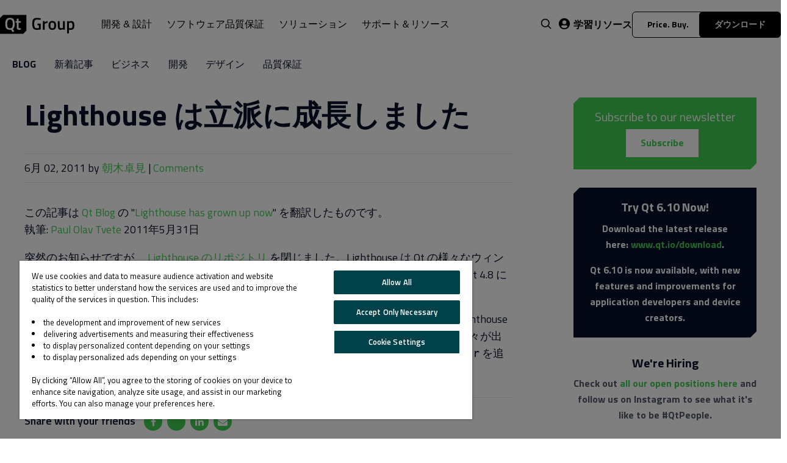

--- FILE ---
content_type: text/html; charset=UTF-8
request_url: https://www.qt.io/ja-jp/blog/2011/06/02/lighthouse-has-grown-up-now
body_size: 14082
content:
<!doctype html><html lang="ja-jp"><head>
    <meta charset="utf-8">
    <title>Lighthouse は立派に成長しました</title>
    <link rel="shortcut icon" href="https://www.qt.io/hubfs/QtGroup_Favicon_32.ico">
    
    
    
    

    <meta name="description" content="Lighthouse は立派に成長しました">
    

    <link href="https://fonts.googleapis.com/css?family=Titillium+Web:400,400i,600" rel="stylesheet">
    <link rel="stylesheet" href="https://stackpath.bootstrapcdn.com/font-awesome/4.7.0/css/font-awesome.min.css" integrity="sha384-wvfXpqpZZVQGK6TAh5PVlGOfQNHSoD2xbE+QkPxCAFlNEevoEH3Sl0sibVcOQVnN" crossorigin="anonymous">
    





    
    <meta name="viewport" content="width=device-width, initial-scale=1">

    <script src="/hs/hsstatic/jquery-libs/static-1.1/jquery/jquery-1.7.1.js"></script>
<script>hsjQuery = window['jQuery'];</script>
    <meta property="og:description" content="Lighthouse は立派に成長しました">
    <meta property="og:title" content="Lighthouse は立派に成長しました">
    <meta name="twitter:description" content="Lighthouse は立派に成長しました">
    <meta name="twitter:title" content="Lighthouse は立派に成長しました">

    

    

<title>Lighthouse は立派に成長しました</title>


<link rel="shortcut icon" href="https://www.qt.io/hubfs/QtGroup_Favicon_32.ico">




    <style>
a.cta_button{-moz-box-sizing:content-box !important;-webkit-box-sizing:content-box !important;box-sizing:content-box !important;vertical-align:middle}.hs-breadcrumb-menu{list-style-type:none;margin:0px 0px 0px 0px;padding:0px 0px 0px 0px}.hs-breadcrumb-menu-item{float:left;padding:10px 0px 10px 10px}.hs-breadcrumb-menu-divider:before{content:'›';padding-left:10px}.hs-featured-image-link{border:0}.hs-featured-image{float:right;margin:0 0 20px 20px;max-width:50%}@media (max-width: 568px){.hs-featured-image{float:none;margin:0;width:100%;max-width:100%}}.hs-screen-reader-text{clip:rect(1px, 1px, 1px, 1px);height:1px;overflow:hidden;position:absolute !important;width:1px}
</style>

<link rel="stylesheet" href="https://www.qt.io/hubfs/hub_generated/template_assets/1/69717121620/1763110588207/template_blog-single.min.css">
<link rel="stylesheet" href="https://www.qt.io/hubfs/hub_generated/template_assets/1/56337065648/1743583581852/template_qt-design-system-1.1.2.min.css">
<link rel="stylesheet" href="https://www.qt.io/hubfs/hub_generated/template_assets/1/69464288879/1764934938850/template_qt-main-v2.min.css">
<link rel="stylesheet" href="https://www.qt.io/hubfs/hub_generated/template_assets/1/85031126345/1768959180452/template_header.min.css">
<link class="hs-async-css" rel="preload" href="https://www.qt.io/hubfs/hub_generated/module_assets/1/296552962275/1763559865307/module_Comentario.min.css" as="style" onload="this.onload=null;this.rel='stylesheet'">
<noscript><link rel="stylesheet" href="https://www.qt.io/hubfs/hub_generated/module_assets/1/296552962275/1763559865307/module_Comentario.min.css"></noscript>
<link rel="stylesheet" href="https://www.qt.io/hubfs/hub_generated/module_assets/1/36303531574/1763110577660/module_QtV2_Template_Blog_Category_CTA.min.css">
<link rel="stylesheet" href="https://www.qt.io/hubfs/hub_generated/template_assets/1/134893685903/1763110584331/template_c-blog-item.min.css">
<link rel="stylesheet" href="https://www.qt.io/hubfs/hub_generated/module_assets/1/36303892809/1762430379545/module_QtV2_Footer.min.css">
<link class="hs-async-css" rel="preload" href="https://www.qt.io/hubfs/hub_generated/template_assets/1/86192723069/1768959189476/template_footer.min.css" as="style" onload="this.onload=null;this.rel='stylesheet'">
<noscript><link rel="stylesheet" href="https://www.qt.io/hubfs/hub_generated/template_assets/1/86192723069/1768959189476/template_footer.min.css"></noscript>

    <script type="application/ld+json">
{
  "mainEntityOfPage" : {
    "@type" : "WebPage",
    "@id" : "https://www.qt.io/ja-jp/blog/2011/06/02/lighthouse-has-grown-up-now"
  },
  "author" : {
    "name" : "朝木卓見",
    "url" : "https://www.qt.io/ja-jp/blog/author/朝木卓見",
    "@type" : "Person"
  },
  "headline" : "Lighthouse は立派に成長しました",
  "datePublished" : "2011-06-02T06:22:28.000Z",
  "dateModified" : "2019-11-26T09:04:03.070Z",
  "publisher" : {
    "name" : "The Qt Company Oy",
    "logo" : {
      "url" : "https://www.qt.io/hubfs/Qt-logo-black_2.png",
      "@type" : "ImageObject"
    },
    "@type" : "Organization"
  },
  "@context" : "https://schema.org",
  "@type" : "BlogPosting"
}
</script>



    

<script type="speculationrules">
{
  "prefetch": [{
    "where": {
      "or": [
        { "href_matches": ["https://www.qt.io/download", "https://www.qt.io/pricing"] },
        { "selector_matches": [".c-btn", ".c-header-button"]}
      ]
    },
    "eagerness": "moderate"
  }]
}
</script>



<!-- OneTrust Cookies Consent Notice start for qt.io -->
<script src="https://cdn.cookielaw.org/scripttemplates/otSDKStub.js" data-document-language="true" type="text/javascript" charset="UTF-8" data-domain-script="018f962b-36e4-7d37-a8a8-54dca71c627e"></script>
<script type="text/javascript">
 window.disableHubSpotCookieBanner = true
 var _hsq = _hsq || [];
 
function OptanonWrapper() {
  if (OnetrustActiveGroups.includes("C0004")) {
    window._hsp = window._hsp || [];
    window._hsp.push([
      'setHubSpotConsent',
      {
        analytics: true,
        advertisement: true,
        functionality: true,
      },
    ]);
  } else {
    _hsq.push(['doNotTrack']);
    _hsq.push(['doNotTrack', { track: true }]);
  }
}

  _hsq.push(['doNotTrack']);

  document.addEventListener('OneTrust.OnConsentChanged', function() {
    OptanonWrapper();
  });

</script>
<!-- OneTrust Cookies Consent Notice end for qt.io -->




<script defer>
  window.dataLayer = window.dataLayer || [];
  function gtag(){dataLayer.push(arguments);}
      gtag('consent', 'default', {
        ad_personalization: "denied",
        ad_storage: "denied",
        ad_user_data: "denied",
        analytics_storage: "denied",
        functionality_storage: "denied",
        personalization_storage: "denied",
        security_storage: "granted",
        wait_for_update: 500
      });
      gtag('set', 'ads_data_redaction', true);
</script>

<!-- Google Tag Manager -->
<script defer>(function (w, d, s, l, i) { w[l] = w[l] || []; w[l].push({ 'gtm.start': new Date().getTime(), event: 'gtm.js' });
    var f = d.getElementsByTagName(s)[0], j = d.createElement(s), dl = l != 'dataLayer' ? '&l=' + l : ''; j.setAttributeNode(d.createAttribute('data-ot-ignore')); j.async = true; j.src = 
        'https://www.googletagmanager.com/gtm.js?id=' + i + dl;
    f.parentNode.insertBefore(j, f); })(window, document, 'script', 'dataLayer', 'GTM-T2GWQM');
    </script>
<!-- End Google Tag Manager -->

<meta name="google-site-verification" content="91RJ0AVTozuP5one5itC5zhjLe3Vsk289Yqx7rGOq6w">
<meta name="google-site-verification" content="smOLflz9TwJAqAUKON9vV0COQVqEey7ZMEou6lmIldw">
<meta name="google-site-verification" content="bIhnm2Ko3OmLAEP0Dqp0_aJNyJz9zj6KyJKAb1Lo-es">

<link href="https://fonts.googleapis.com/css?family=Titillium+Web:400,400i,600" rel="preload" as="font">
<link rel="amphtml" href="https://www.qt.io/ja-jp/blog/2011/06/02/lighthouse-has-grown-up-now?hs_amp=true">

<meta property="og:url" content="https://www.qt.io/ja-jp/blog/2011/06/02/lighthouse-has-grown-up-now">
<meta name="twitter:card" content="summary">

<link rel="canonical" href="https://www.qt.io/ja-jp/blog/2011/06/02/lighthouse-has-grown-up-now">

<meta property="og:type" content="article">
<link rel="alternate" type="application/rss+xml" href="https://www.qt.io/ja-jp/blog/rss.xml">
<meta name="twitter:domain" content="www.qt.io">
<script src="//platform.linkedin.com/in.js" type="text/javascript">
    lang: ja_JP
</script>

<meta http-equiv="content-language" content="ja-jp">





 
  <meta name="generator" content="HubSpot"></head>
  <body class="qt-design-system">
    <div class="body-wrapper   hs-content-id-22029913600 hs-blog-post hs-content-path-ja-jp-blog-2011-06-02-lighthouse-has-grown-up-now hs-content-name-lighthouse-は立派に成長しました hs-blog-name-qt-blog hs-blog-id-22031034104">
 
      
        <div id="hs_cos_wrapper_header" class="hs_cos_wrapper hs_cos_wrapper_widget hs_cos_wrapper_type_module" style="" data-hs-cos-general-type="widget" data-hs-cos-type="module"><div data-global-resource-path="qtv3/partials/header/header.html">




<div class="l-header__gap-creator"></div>
<div class="l-header h-scheme-1">
    <div class="l-header__container">
        <div class="l-header__wrapper" data-scheme-target>
            <div class="l-header__primary">
                <div class="l-header__logo">

                    
                        <a href="/ja-jp/?hsLang=ja-jp" class="c-logo-header"><svg width="122" viewbox="0 0 633 160" fill="none" xmlns="http://www.w3.org/2000/svg"><title>Qt Group ロゴ、ホームページリンク.</title><path d="M85.0242 38.5439C76.0002 38.5439 69.8082 41.5199 66.4482 47.4719C63.0882 53.4239 61.4082 62.9279 61.4082 75.9839C61.4082 89.0399 63.0402 98.3679 66.3042 103.984C69.5682 109.6 75.8082 112.4 85.0242 112.4C94.2402 112.4 100.448 109.648 103.68 104.128C106.896 98.6079 108.496 89.2799 108.496 76.1279C108.496 62.9759 106.832 53.4239 103.536 47.4719C100.224 41.5199 94.0482 38.5439 85.0242 38.5439V38.5439Z" fill="black" /><path d="M25.6 0L0 25.6V160H198.4L224 134.4V0H25.6ZM121.456 139.632L106.624 146.544L93.808 125.52C91.984 126.096 89.056 126.384 85.024 126.384C70.048 126.384 59.616 122.352 53.696 114.288C47.792 106.224 44.848 93.472 44.848 76.048C44.848 58.624 47.84 45.696 53.84 37.232C59.84 28.784 70.224 24.56 85.008 24.56C99.792 24.56 110.16 28.768 116.112 37.168C122.064 45.568 125.04 58.512 125.04 75.984C125.04 87.504 123.808 96.816 121.376 103.92C118.928 111.024 114.912 116.448 109.344 120.192L121.44 139.632H121.456ZM163.424 126.384C155.264 126.384 149.664 124.512 146.64 120.768C143.616 117.024 142.112 109.968 142.112 99.6V66.192H132.896V52.8H142.112V31.92H157.664V52.8H177.536V66.192H157.664V97.872C157.664 103.728 158.096 107.616 158.96 109.536C159.824 111.456 162.032 112.416 165.584 112.416L177.392 111.984L178.112 124.512C171.68 125.76 166.784 126.384 163.424 126.384V126.384Z" fill="black" /><path d="M318.552 87.272V73.16H346.632V123.272C344.04 123.944 338.76 124.664 330.792 125.432C322.92 126.2 317.208 126.584 313.656 126.584C298.68 126.584 288.36 122.456 282.696 114.2C277.032 105.944 274.2 93.032 274.2 75.464C274.2 57.8 277.08 44.936 282.84 36.872C288.696 28.808 298.776 24.776 313.08 24.776C321.528 24.776 331.032 25.736 341.592 27.656L346.632 28.664L346.056 41.336C334.44 39.8 324.024 39.032 314.808 39.032C305.592 39.032 299.256 41.624 295.8 46.808C292.44 51.992 290.76 61.592 290.76 75.608C290.76 89.624 292.344 99.32 295.512 104.696C298.776 109.976 305.304 112.616 315.096 112.616C322.104 112.616 327.336 112.184 330.792 111.32V87.272H318.552Z" fill="black" /><path d="M364.816 125V53H380.368V61.64C388.528 56.36 396.688 52.952 404.848 51.416V67.112C396.592 68.744 389.536 70.856 383.68 73.448L380.512 74.744V125H364.816Z" fill="black" /><path d="M420.173 60.776C425.165 54.536 433.421 51.416 444.941 51.416C456.461 51.416 464.669 54.536 469.565 60.776C474.557 67.016 477.053 76.376 477.053 88.856C477.053 101.336 474.653 110.744 469.853 117.08C465.053 123.416 456.749 126.584 444.941 126.584C433.133 126.584 424.829 123.416 420.029 117.08C415.229 110.744 412.829 101.336 412.829 88.856C412.829 76.376 415.277 67.016 420.173 60.776ZM431.981 107.576C434.189 111.416 438.509 113.336 444.941 113.336C451.373 113.336 455.693 111.416 457.901 107.576C460.109 103.736 461.213 97.448 461.213 88.712C461.213 79.976 460.013 73.784 457.613 70.136C455.309 66.488 451.085 64.664 444.941 64.664C438.797 64.664 434.525 66.488 432.125 70.136C429.821 73.784 428.669 79.976 428.669 88.712C428.669 97.448 429.773 103.736 431.981 107.576Z" fill="black" /><path d="M536.277 53H551.829V125H536.277V120.536C529.269 124.568 522.789 126.584 516.837 126.584C506.949 126.584 500.325 123.944 496.965 118.664C493.605 113.288 491.925 103.928 491.925 90.584V53H507.621V90.728C507.621 99.368 508.341 105.176 509.781 108.152C511.221 111.128 514.581 112.616 519.861 112.616C525.045 112.616 529.797 111.656 534.117 109.736L536.277 108.872V53Z" fill="black" /><path d="M570.832 155.96V53H586.384V57.464C593.008 53.432 599.2 51.416 604.96 51.416C614.464 51.416 621.424 54.344 625.84 60.2C630.256 65.96 632.464 75.704 632.464 89.432C632.464 103.064 629.92 112.664 624.832 118.232C619.84 123.8 611.632 126.584 600.208 126.584C596.272 126.584 591.712 126.152 586.528 125.288V155.96H570.832ZM602.224 65.384C597.712 65.384 593.2 66.392 588.688 68.408L586.528 69.416V111.896C590.368 112.664 594.592 113.048 599.2 113.048C605.728 113.048 610.24 111.176 612.736 107.432C615.232 103.688 616.48 97.304 616.48 88.28C616.48 73.016 611.728 65.384 602.224 65.384Z" fill="black" /></svg></a>
                    

                </div>

                <div class="l-header__mobile-toggle">
                    <button class="c-hamburger js-l-header__mobile-toggle" aria-label="menu"></button>
                </div>

                <div class="l-header__navigation">
                    <nav class="c-header-navigation" aria-label="Main Navigation">

                        <ul class="c-menu" role="menu">

                            <li class="c-menu__back" tabindex="0">Back</li>
                        
                            
                        
                            <li class="c-menu__item  has-children " role="menuitem" tabindex="0" onclick="this.blur();"><a class="active">開発 &amp; 設計</a>

                                
                        
                                <div class="c-menu__wrapper" tabindex="-1">
                        
                                    <div class="c-menu__column-wrapper" tabindex="-1">
                        
                                        
                        
                                        <ul tabindex="-1" class="c-menu__column " style="background-color: ;">
                                                                    
                                            
                        
                                            
                        
                                            <li class="c-menu-item c-menu-item--rich-text h-wysiwyg-html">
                                                <h3 style="color: black; font-size: 32px; margin-bottom: 16px;">開発フレームワーク &amp; <br>ツール</h3>
<p style="color: black;">クロスプラットフォーム対応の高性能アプリケーションを構築・設計・提供。チームをつなぐツールにより開発を加速し、構想から製品化までのプロセスを効率化します。</p>
                                            </li>
                        
                                            

                                            
                        
                                            
                        
                                        </ul>
                        
                                        
                        
                                        <ul tabindex="-1" class="c-menu__column " style="background-color: ;">
                                                                    
                                            
                        
                                            

                                            

                                            <a class="c-menu-item c-menu-item--text" href="https://www.qt.io/ja-jp/development?hsLang=ja-jp" tabindex="0" role="menuitem">
                                                <h6 data-color="development">製品</h6>
                                            </a>

                                            

                                            

                                            
                        
                                            
                        
                                            
                        
                                            <a class="c-menu-item c-menu-item--link  c-menu-item--link--subheading  " href="https://www.qt.io/ja-jp/development/qt-framework?hsLang=ja-jp" tabindex="0" role="menuitem">
                        
                                                
                                                    <img src="https://www.qt.io/hubfs/Frame%206762.svg" alt="Frame 6762" aria-hidden="true">
                                                
                        
                                                <div class="c-menu-item__text">
                                                    <h6>Qt フレームワーク</h6>
                        
                                                    
                                                    <p>クロスプラットフォーム向けソフトウェアライブラリ &amp; API</p>
                                                    
                                                </div>
                        
                                            </a>
                        
                                            

                                            
                        
                                            
                        
                                            
                        
                                            <a class="c-menu-item c-menu-item--link  c-menu-item--link--subheading  " href="https://www.qt.io/ja-jp/development/develop-software-microcontrollers-mcu?hsLang=ja-jp" tabindex="0" role="menuitem">
                        
                                                
                                                    <img src="https://www.qt.io/hubfs/Frame%206762.svg" alt="Frame 6762" aria-hidden="true">
                                                
                        
                                                <div class="c-menu-item__text">
                                                    <h6>Qt for MCUs</h6>
                        
                                                    
                                                    <p>マイコン向けUIフレームワーク</p>
                                                    
                                                </div>
                        
                                            </a>
                        
                                            

                                            
                        
                                            
                        
                                            
                        
                                            <a class="c-menu-item c-menu-item--link  c-menu-item--link--subheading  " href="https://www.qt.io/ja-jp/development/tools?hsLang=ja-jp" tabindex="0" role="menuitem">
                        
                                                
                                                    <img src="https://www.qt.io/hubfs/Frame%206762.svg" alt="Frame 6762" aria-hidden="true">
                                                
                        
                                                <div class="c-menu-item__text">
                                                    <h6>開発ツール</h6>
                        
                                                    
                                                    <p>各種IDEに対応した生産性向上ツール</p>
                                                    
                                                </div>
                        
                                            </a>
                        
                                            

                                            
                        
                                            
                        
                                            
                        
                                            <a class="c-menu-item c-menu-item--link  c-menu-item--link--subheading  " href="https://www.qt.io/ja-jp/development/tools/qt-creator-ide?hsLang=ja-jp" tabindex="0" role="menuitem">
                        
                                                
                                                    <img src="https://www.qt.io/hubfs/Frame%206762.svg" alt="Frame 6762" aria-hidden="true">
                                                
                        
                                                <div class="c-menu-item__text">
                                                    <h6>Qt Creator IDE</h6>
                        
                                                    
                                                    <p>統合開発環境</p>
                                                    
                                                </div>
                        
                                            </a>
                        
                                            

                                            
                        
                                            
                        
                                            
                        
                                            <a class="c-menu-item c-menu-item--link  c-menu-item--link--subheading  " href="https://www.qt.io/ja-jp/development/ui-design-tools?hsLang=ja-jp" tabindex="0" role="menuitem">
                        
                                                
                                                    <img src="https://www.qt.io/hubfs/Frame%206762.svg" alt="Frame 6762" aria-hidden="true">
                                                
                        
                                                <div class="c-menu-item__text">
                                                    <h6>Qt Design Studio</h6>
                        
                                                    
                                                    <p>UIコンポジション向けUIデザインツール</p>
                                                    
                                                </div>
                        
                                            </a>
                        
                                            

                                            
                        
                                            
                        
                                            
                        
                                            <a class="c-menu-item c-menu-item--link  c-menu-item--link--subheading  " href="https://www.qt.io/ja-jp/development/gui-design-figma?hsLang=ja-jp" tabindex="0" role="menuitem">
                        
                                                
                                                    <img src="https://www.qt.io/hubfs/Frame%206762.svg" alt="Frame 6762" aria-hidden="true">
                                                
                        
                                                <div class="c-menu-item__text">
                                                    <h6>Figma to Qt</h6>
                        
                                                    
                                                    <p>Figmaデザインを製品へ</p>
                                                    
                                                </div>
                        
                                            </a>
                        
                                            

                                            
                        
                                            
                        
                                        </ul>
                        
                                        
                        
                                        <ul tabindex="-1" class="c-menu__column " style="background-color: ;">
                                                                    
                                            
                        
                                            

                                            
                        
                                            <li class="c-menu-item c-menu-item--text">
                                                <h6 data-color="default">関連情報</h6>
                                            </li>

                                            

                                            

                                            
                        
                                            
                        
                                            
                        
                                            <a class="c-menu-item c-menu-item--link  c-menu-item--link--subheading  " href="https://www.qt.io/ja-jp/platform/application-development?hsLang=ja-jp" tabindex="0" role="menuitem">
                        
                                                
                        
                                                <div class="c-menu-item__text">
                                                    <h6>デスクトップ・モバイル・Web</h6>
                        
                                                    
                                                    <p>デスクトップ、モバイル、Web向けに単一コードベースで開発</p>
                                                    
                                                </div>
                        
                                            </a>
                        
                                            

                                            
                        
                                            
                        
                                            
                        
                                            <a class="c-menu-item c-menu-item--link  c-menu-item--link--subheading  " href="https://www.qt.io/ja-jp/product/develop-embedded-devices?hsLang=ja-jp" tabindex="0" role="menuitem">
                        
                                                
                        
                                                <div class="c-menu-item__text">
                                                    <h6>組込みデバイス</h6>
                        
                                                    
                                                    <p>組込みシステム向け高性能UI</p>
                                                    
                                                </div>
                        
                                            </a>
                        
                                            

                                            
                        
                                            
                        
                                        </ul>
                        
                                        
                        
                                    </div>

                                </div>

                                
                        
                            </li>
                        
                            
                        
                            <li class="c-menu__item  has-children " role="menuitem" tabindex="0" onclick="this.blur();"><a class="active">ソフトウェア品質保証</a>

                                
                        
                                <div class="c-menu__wrapper" tabindex="-1">
                        
                                    <div class="c-menu__column-wrapper" tabindex="-1">
                        
                                        
                        
                                        <ul tabindex="-1" class="c-menu__column " style="background-color: ;">
                                                                    
                                            
                        
                                            
                        
                                            <li class="c-menu-item c-menu-item--rich-text h-wysiwyg-html">
                                                <h3 style="color: black; font-size: 32px; margin-bottom: 16px;">ソフトウェア品質保証<br>ツール</h3>
<p style="color: black;">ソフトウェア開発ライフサイクル全体の安全性と品質を確保。業界でも最も包括的なソフトウェアの品質保証ソリューションにより、より迅速で安全、かつ信頼性の高い製品開発を実現します。</p>
                                            </li>
                        
                                            

                                            
                        
                                            
                        
                                        </ul>
                        
                                        
                        
                                        <ul tabindex="-1" class="c-menu__column " style="background-color: ;">
                                                                    
                                            
                        
                                            

                                            

                                            <a class="c-menu-item c-menu-item--text" href="https://www.qt.io/ja-jp/product/quality-assurance?hsLang=ja-jp" tabindex="0" role="menuitem">
                                                <h6 data-color="qa">製品</h6>
                                            </a>

                                            

                                            

                                            
                        
                                            
                        
                                            
                        
                                            <a class="c-menu-item c-menu-item--link  c-menu-item--link--subheading  " href="https://www.qt.io/ja-jp/quality-assurance/squish?hsLang=ja-jp" tabindex="0" role="menuitem">
                        
                                                
                                                    <img src="https://www.qt.io/hubfs/qa-logo-squish.svg" alt="qa-logo-squish" aria-hidden="true">
                                                
                        
                                                <div class="c-menu-item__text">
                                                    <h6>Squish</h6>
                        
                                                    
                                                    <p>GUIテスト自動化</p>
                                                    
                                                </div>
                        
                                            </a>
                        
                                            

                                            
                        
                                            
                        
                                            
                        
                                            <a class="c-menu-item c-menu-item--link  c-menu-item--link--subheading  " href="https://www.qt.io/ja-jp/quality-assurance/coco?hsLang=ja-jp" tabindex="0" role="menuitem">
                        
                                                
                                                    <img src="https://www.qt.io/hubfs/qa-logo-coco.svg" alt="qa-logo-coco" aria-hidden="true">
                                                
                        
                                                <div class="c-menu-item__text">
                                                    <h6>Coco</h6>
                        
                                                    
                                                    <p>コードカバレッジ分析</p>
                                                    
                                                </div>
                        
                                            </a>
                        
                                            

                                            
                        
                                            
                        
                                            
                        
                                            <a class="c-menu-item c-menu-item--link  c-menu-item--link--subheading  " href="https://www.qt.io/ja-jp/quality-assurance/test-center?hsLang=ja-jp" tabindex="0" role="menuitem">
                        
                                                
                                                    <img src="https://www.qt.io/hubfs/qa-logo-test-center.svg" alt="qa-logo-test-center" aria-hidden="true">
                                                
                        
                                                <div class="c-menu-item__text">
                                                    <h6>Test Center</h6>
                        
                                                    
                                                    <p>テスト結果管理・分析</p>
                                                    
                                                </div>
                        
                                            </a>
                        
                                            

                                            
                        
                                            
                        
                                            
                        
                                            <a class="c-menu-item c-menu-item--link  c-menu-item--link--subheading  " href="https://www.qt.io/ja-jp/quality-assurance/axivion-static-code-analysis?hsLang=ja-jp" tabindex="0" role="menuitem">
                        
                                                
                                                    <img src="https://www.qt.io/hubfs/axivion-static-code.svg" alt="axivion-static-code" aria-hidden="true">
                                                
                        
                                                <div class="c-menu-item__text">
                                                    <h6>Axivion Static Code Analysis</h6>
                        
                                                    
                                                    <p>ソフトウェア静的解析</p>
                                                    
                                                </div>
                        
                                            </a>
                        
                                            

                                            
                        
                                            
                        
                                            
                        
                                            <a class="c-menu-item c-menu-item--link  c-menu-item--link--subheading  " href="https://www.qt.io/ja-jp/quality-assurance/axivion-architecture-verification?hsLang=ja-jp" tabindex="0" role="menuitem">
                        
                                                
                                                    <img src="https://www.qt.io/hubfs/axivion-architecture.svg" alt="axivion-architecture" aria-hidden="true">
                                                
                        
                                                <div class="c-menu-item__text">
                                                    <h6>Axivion Architecture Verification</h6>
                        
                                                    
                                                    <p>ソフトウェアアーキテクチャ検証</p>
                                                    
                                                </div>
                        
                                            </a>
                        
                                            

                                            
                        
                                            
                        
                                        </ul>
                        
                                        
                        
                                        <ul tabindex="-1" class="c-menu__column  c-menu__column--bg " style="background-color: rgba(245, 245, 245, 1);">
                                                                    
                                            
                        
                                            

                                            
                        
                                            <li class="c-menu-item c-menu-item--text">
                                                <h6 data-color="default">関連情報</h6>
                                            </li>

                                            

                                            

                                            
                        
                                            
                        
                                            
                        
                                            <a class="c-menu-item c-menu-item--link  c-menu-item--link--subheading  " href="https://www.qt.io/ja-jp/quality-assurance/licensing?hsLang=ja-jp" tabindex="0" role="menuitem">
                        
                                                
                        
                                                <div class="c-menu-item__text">
                                                    <h6>ライセンス</h6>
                        
                                                    
                                                    <p>柔軟なライセンスおよびサブスクリプションにより、Qt品質保証ツールを最大限に活用できます。</p>
                                                    
                                                </div>
                        
                                            </a>
                        
                                            

                                            
                        
                                            
                        
                                            
                        
                                            <a class="c-menu-item c-menu-item--link  c-menu-item--link--subheading  " href="https://www.qt.io/ja-jp/quality-assurance/axivion-for-cuda?hsLang=ja-jp" tabindex="0" role="menuitem">
                        
                                                
                        
                                                <div class="c-menu-item__text">
                                                    <h6>Axivion for CUDA</h6>
                        
                                                    
                                                    <p>NVIDIA CUDA向けに、GPUアクセラレーションを活用したプログラムが安全規則に準拠しているかを自動的に検証します。</p>
                                                    
                                                </div>
                        
                                            </a>
                        
                                            

                                            
                        
                                            
                        
                                        </ul>
                        
                                        
                        
                                    </div>

                                </div>

                                
                        
                            </li>
                        
                            
                        
                            <li class="c-menu__item  has-children " role="menuitem" tabindex="0" onclick="this.blur();"><a class="active">ソリューション</a>

                                
                        
                                <div class="c-menu__wrapper" tabindex="-1">
                        
                                    <div class="c-menu__column-wrapper" tabindex="-1">
                        
                                        
                        
                                        <ul tabindex="-1" class="c-menu__column " style="background-color: ;">
                                                                    
                                            
                        
                                            
                        
                                            <li class="c-menu-item c-menu-item--rich-text h-wysiwyg-html">
                                                <h3 style="color: black; font-size: 32px; margin-bottom: 16px;">業界・コンプライアンスソリューション</h3>
<p style="color: black;"><span>Qtは、UIデザインやソフトウェア開発から品質保証、展開に至るまで、製品開発ライフサイクル全体で生産性を向上させます。最適なソリューションを見つけてください。</span></p>
                                            </li>
                        
                                            

                                            
                        
                                            
                        
                                        </ul>
                        
                                        
                        
                                        <ul tabindex="-1" class="c-menu__column " style="background-color: ;">
                                                                    
                                            
                        
                                            

                                            
                        
                                            <li class="c-menu-item c-menu-item--text">
                                                <h6 data-color="default">業界</h6>
                                            </li>

                                            

                                            

                                            
                        
                                            
                        
                                            
                        
                                            <a class="c-menu-item c-menu-item--link  " href="https://www.qt.io/ja-jp/development/qt-in-automotive?hsLang=ja-jp" tabindex="0" role="menuitem">
                        
                                                
                        
                                                <div class="c-menu-item__text">
                                                    <h6>オートモティブ</h6>
                        
                                                    
                                                </div>
                        
                                            </a>
                        
                                            

                                            
                        
                                            
                        
                                            
                        
                                            <a class="c-menu-item c-menu-item--link  " href="https://www.qt.io/ja-jp/development/qt-in-consumer-electronics?hsLang=ja-jp" tabindex="0" role="menuitem">
                        
                                                
                        
                                                <div class="c-menu-item__text">
                                                    <h6>家電</h6>
                        
                                                    
                                                </div>
                        
                                            </a>
                        
                                            

                                            
                        
                                            
                        
                                            
                        
                                            <a class="c-menu-item c-menu-item--link  " href="https://www.qt.io/ja-jp/development/qt-in-micro-mobility?hsLang=ja-jp" tabindex="0" role="menuitem">
                        
                                                
                        
                                                <div class="c-menu-item__text">
                                                    <h6>マイクロモビリティ</h6>
                        
                                                    
                                                </div>
                        
                                            </a>
                        
                                            

                                            
                        
                                            
                        
                                            
                        
                                            <a class="c-menu-item c-menu-item--link  " href="https://www.qt.io/ja-jp/development/qt-in-industrial-vehicles?hsLang=ja-jp" tabindex="0" role="menuitem">
                        
                                                
                        
                                                <div class="c-menu-item__text">
                                                    <h6>産業車両</h6>
                        
                                                    
                                                </div>
                        
                                            </a>
                        
                                            

                                            
                        
                                            
                        
                                            
                        
                                            <a class="c-menu-item c-menu-item--link  " href="https://www.qt.io/ja-jp/development/qt-in-automation?hsLang=ja-jp" tabindex="0" role="menuitem">
                        
                                                
                        
                                                <div class="c-menu-item__text">
                                                    <h6>産業オートメーション</h6>
                        
                                                    
                                                </div>
                        
                                            </a>
                        
                                            

                                            
                        
                                            
                        
                                            
                        
                                            <a class="c-menu-item c-menu-item--link  " href="https://www.qt.io/ja-jp/development/qt-in-medical?hsLang=ja-jp" tabindex="0" role="menuitem">
                        
                                                
                        
                                                <div class="c-menu-item__text">
                                                    <h6>医療機器</h6>
                        
                                                    
                                                </div>
                        
                                            </a>
                        
                                            

                                            
                        
                                            
                        
                                            
                        
                                            <a class="c-menu-item c-menu-item--link  " href="https://www.qt.io/ja-jp/industry/qt-in-aviation-and-aerospace?hsLang=ja-jp" tabindex="0" role="menuitem">
                        
                                                
                        
                                                <div class="c-menu-item__text">
                                                    <h6>航空宇宙</h6>
                        
                                                    
                                                </div>
                        
                                            </a>
                        
                                            

                                            
                        
                                            
                        
                                            

                                            
                        
                                            <li class="c-menu-item c-menu-item--text">
                                                <h6 data-color="default">規制・標準</h6>
                                            </li>

                                            

                                            

                                            
                        
                                            
                        
                                            
                        
                                            <a class="c-menu-item c-menu-item--link  " href="https://www.qt.io/ja-jp/cyber-resilience-act?hsLang=ja-jp" tabindex="0" role="menuitem">
                        
                                                
                        
                                                <div class="c-menu-item__text">
                                                    <h6>EUサイバーレジリエンス法（CRA）</h6>
                        
                                                    
                                                </div>
                        
                                            </a>
                        
                                            

                                            
                        
                                            
                        
                                            
                        
                                            <a class="c-menu-item c-menu-item--link  " href="https://www.qt.io/quality-standards-security-compliance?hsLang=ja-jp" tabindex="0" role="menuitem">
                        
                                                
                        
                                                <div class="c-menu-item__text">
                                                    <h6>品質基準</h6>
                        
                                                    
                                                </div>
                        
                                            </a>
                        
                                            

                                            
                        
                                            
                        
                                            
                        
                                            <a class="c-menu-item c-menu-item--link  " href="https://www.qt.io/accessibility-in-software-development?hsLang=ja-jp" tabindex="0" role="menuitem">
                        
                                                
                        
                                                <div class="c-menu-item__text">
                                                    <h6>アクセシビリティ</h6>
                        
                                                    
                                                </div>
                        
                                            </a>
                        
                                            

                                            
                        
                                            
                        
                                        </ul>
                        
                                        
                        
                                        <ul tabindex="-1" class="c-menu__column  c-menu__column--bg " style="background-color: rgba(245, 245, 245, 1);">
                                                                    
                                            
                        
                                            

                                            
                        
                                            <li class="c-menu-item c-menu-item--text">
                                                <h6 data-color="default">関連情報</h6>
                                            </li>

                                            

                                            

                                            
                        
                                            
                        
                                            
                        
                                            <a class="c-menu-item c-menu-item--link  c-menu-item--link--subheading  " href="https://www.qt.io/resources/next-gen-ux?hsLang=ja-jp" tabindex="0" role="menuitem">
                        
                                                
                        
                                                <div class="c-menu-item__text">
                                                    <h6>次世代UX</h6>
                        
                                                    
                                                    <p>ユーザーセントリックなトレンドと戦略の進化と重要性に対するインサイト。</p>
                                                    
                                                </div>
                        
                                            </a>
                        
                                            

                                            
                        
                                            
                        
                                            
                        
                                            <a class="c-menu-item c-menu-item--link  c-menu-item--link--subheading  " href="https://www.qt.io/resources/scalability?hsLang=ja-jp" tabindex="0" role="menuitem">
                        
                                                
                        
                                                <div class="c-menu-item__text">
                                                    <h6>無限のスケーラビリティ</h6>
                        
                                                    
                                                    <p>開発時間を短縮し、ユーザーエクスペリエンスを向上させ、どこでも展開する方法を学びましょう。</p>
                                                    
                                                </div>
                        
                                            </a>
                        
                                            

                                            
                        
                                            
                        
                                            
                        
                                            <a class="c-menu-item c-menu-item--link  c-menu-item--link--subheading  " href="https://www.qt.io/resources/productivity?hsLang=ja-jp" tabindex="0" role="menuitem">
                        
                                                
                        
                                                <div class="c-menu-item__text">
                                                    <h6>生産性</h6>
                        
                                                    
                                                    <p>開発プロセスの効率化、ソフトウェアアーキテクチャの最適化、およびチームの士気向上に関するアドバイス。</p>
                                                    
                                                </div>
                        
                                            </a>
                        
                                            

                                            
                        
                                            
                        
                                        </ul>
                        
                                        
                        
                                    </div>

                                </div>

                                
                        
                            </li>
                        
                            
                        
                            <li class="c-menu__item  has-children " role="menuitem" tabindex="0" onclick="this.blur();"><a class="active">サポート＆リソース</a>

                                
                        
                                <div class="c-menu__wrapper" tabindex="-1">
                        
                                    <div class="c-menu__column-wrapper" tabindex="-1">
                        
                                        
                        
                                        <ul tabindex="-1" class="c-menu__column " style="background-color: ;">
                                                                    
                                            
                        
                                            
                        
                                            <li class="c-menu-item c-menu-item--rich-text h-wysiwyg-html">
                                                <h3 style="color: black; font-size: 32px; margin-bottom: 16px;"><span>リソース、サポートと<br>サービス</span></h3>
<p style="color: black;">Qtの豊富なリソースコレクションを探索し、専門的なサポートを受け、成長と成功に必要なすべてを見つけましょう。</p>
                                            </li>
                        
                                            

                                            
                        
                                            
                        
                                        </ul>
                        
                                        
                        
                                        <ul tabindex="-1" class="c-menu__column " style="background-color: ;">
                                                                    
                                            
                        
                                            

                                            
                        
                                            <li class="c-menu-item c-menu-item--text">
                                                <h6 data-color="default">関連リンク</h6>
                                            </li>

                                            

                                            

                                            
                        
                                            
                        
                                            
                        
                                            <a class="c-menu-item c-menu-item--link  " href="https://www.qt.io/ja-jp/contact-us/sales-contact-request?hsLang=ja-jp" tabindex="0" role="menuitem">
                        
                                                
                        
                                                <div class="c-menu-item__text">
                                                    <h6>お問い合わせ</h6>
                        
                                                    
                                                </div>
                        
                                            </a>
                        
                                            

                                            
                        
                                            
                        
                                            
                        
                                            <a class="c-menu-item c-menu-item--link  " href="https://login.qt.io" target="_blank" tabindex="0" role="menuitem">
                        
                                                
                        
                                                <div class="c-menu-item__text">
                                                    <h6>ユーザーポータル</h6>
                        
                                                    
                                                </div>
                        
                                            </a>
                        
                                            

                                            
                        
                                            
                        
                                            
                        
                                            <a class="c-menu-item c-menu-item--link  " href="https://www.qt.io/ja-jp/qt-support?hsLang=ja-jp" tabindex="0" role="menuitem">
                        
                                                
                        
                                                <div class="c-menu-item__text">
                                                    <h6>サポート</h6>
                        
                                                    
                                                </div>
                        
                                            </a>
                        
                                            

                                            
                        
                                            
                        
                                            
                        
                                            <a class="c-menu-item c-menu-item--link  " href="https://www.qt.io/customer-success?hsLang=ja-jp" tabindex="0" role="menuitem">
                        
                                                
                        
                                                <div class="c-menu-item__text">
                                                    <h6>カスタマーサクセス</h6>
                        
                                                    
                                                </div>
                        
                                            </a>
                        
                                            

                                            
                        
                                            
                        
                                            
                        
                                            <a class="c-menu-item c-menu-item--link  " href="https://www.qt.io/qt-professional-services?hsLang=ja-jp" tabindex="0" role="menuitem">
                        
                                                
                        
                                                <div class="c-menu-item__text">
                                                    <h6>プロフェッショナルサービス</h6>
                        
                                                    
                                                </div>
                        
                                            </a>
                        
                                            

                                            
                        
                                            
                        
                                            
                        
                                            <a class="c-menu-item c-menu-item--link  " href="https://www.qt.io/contact-us/partners?hsLang=ja-jp" tabindex="0" role="menuitem">
                        
                                                
                        
                                                <div class="c-menu-item__text">
                                                    <h6>Partners</h6>
                        
                                                    
                                                </div>
                        
                                            </a>
                        
                                            

                                            
                        
                                            
                        
                                            
                        
                                            <a class="c-menu-item c-menu-item--link  " href="https://www.qt.io/qt-user-research?hsLang=ja-jp" tabindex="0" role="menuitem">
                        
                                                
                        
                                                <div class="c-menu-item__text">
                                                    <h6>User Research</h6>
                        
                                                    
                                                </div>
                        
                                            </a>
                        
                                            

                                            
                        
                                            
                        
                                        </ul>
                        
                                        
                        
                                        <ul tabindex="-1" class="c-menu__column " style="background-color: ;">
                                                                    
                                            
                        
                                            

                                            
                        
                                            <li class="c-menu-item c-menu-item--text">
                                                <h6 data-color="default">リソース</h6>
                                            </li>

                                            

                                            

                                            
                        
                                            
                        
                                            
                        
                                            <a class="c-menu-item c-menu-item--link  " href="https://www.qt.io/ja-jp/blog" tabindex="0" role="menuitem">
                        
                                                
                        
                                                <div class="c-menu-item__text">
                                                    <h6>ブログ</h6>
                        
                                                    
                                                </div>
                        
                                            </a>
                        
                                            

                                            
                        
                                            
                        
                                            
                        
                                            <a class="c-menu-item c-menu-item--link  " href="https://www.qt.io/development/resources?hsLang=ja-jp" tabindex="0" role="menuitem">
                        
                                                
                        
                                                <div class="c-menu-item__text">
                                                    <h6>リソースセンター</h6>
                        
                                                    
                                                </div>
                        
                                            </a>
                        
                                            

                                            
                        
                                            
                        
                                            
                        
                                            <a class="c-menu-item c-menu-item--link  " href="https://www.qt.io/ja-jp/development/qt-success-stories?hsLang=ja-jp" tabindex="0" role="menuitem">
                        
                                                
                        
                                                <div class="c-menu-item__text">
                                                    <h6>成功事例</h6>
                        
                                                    
                                                </div>
                        
                                            </a>
                        
                                            

                                            
                        
                                            
                        
                                            
                        
                                            <a class="c-menu-item c-menu-item--link  " href="https://doc.qt.io/" tabindex="0" role="menuitem">
                        
                                                
                        
                                                <div class="c-menu-item__text">
                                                    <h6>ドキュメント</h6>
                        
                                                    
                                                </div>
                        
                                            </a>
                        
                                            

                                            
                        
                                            
                        
                                            
                        
                                            <a class="c-menu-item c-menu-item--link  " href="https://forum.qt.io/" tabindex="0" role="menuitem">
                        
                                                
                        
                                                <div class="c-menu-item__text">
                                                    <h6>Forum</h6>
                        
                                                    
                                                </div>
                        
                                            </a>
                        
                                            

                                            
                        
                                            
                        
                                            
                        
                                            <a class="c-menu-item c-menu-item--link  " href="https://www.qt.io/live-webinars-and-events?hsLang=ja-jp" tabindex="0" role="menuitem">
                        
                                                
                        
                                                <div class="c-menu-item__text">
                                                    <h6>イベント＆ウェビナー</h6>
                        
                                                    
                                                </div>
                        
                                            </a>
                        
                                            

                                            
                        
                                            
                        
                                        </ul>
                        
                                        
                        
                                    </div>

                                </div>

                                
                        
                            </li>
                        
                            
                        
                        </ul>

                    <!-- Link to Learning Hub (mobile only)-->
                    <li class="developers-link--mobile-only">
                        <a href="/qt-learning-hub?hsLang=ja-jp" class="">


    




    
    
        学習リソース
    


</a>
                    </li>
                    
                    </nav>
                </div>
            </div>
            <nav class="l-header__secondary" aria-label="Secondary Navigation">

                <!-- Search -->
                <div class="c-search-btn" tabindex="0" aria-label="Open Search">
                    <form id="site-search" role="search" autocomplete="off"> 
                        <input data-navigation="%5B%7B%22title%22%3A%22Qt.io%22%2C%22value%22%3A%22https%3A%2F%2Fwww.qt.io%22%7D%2C%7B%22title%22%3A%22Documentation%22%2C%22value%22%3A%22doc.qt.io%22%7D%2C%7B%22title%22%3A%22Investors%22%2C%22value%22%3A%22https%3A%2F%2Fwww.qt.io%2Finvestors%22%7D%2C%7B%22title%22%3A%22Wiki%22%2C%22value%22%3A%22wiki.qt.io%22%7D%2C%7B%22title%22%3A%22Forum%22%2C%22value%22%3A%22forum.qt.io%22%7D%5D" class="qt-search-component" placeholder="検索" id="search" name="search" onclick="(function(w,d,i){i.removeAttribute('on'+w.event.type);var j=d.createElement('script'),c=d.createElement('link');j.async=true;j.onload=function(){qtSearchInit(i,w.qtSearchNavigation)};j.src='https://www.qt.io/hubfs/qt-design-system/qt-search-component-v2/qt-search-component-v2.js';c.rel='stylesheet';c.onload=function(){try{w.qtscs=1;qtSearchStyle(i)}catch(e){}};c.href='https://www.qt.io/hubfs/qt-design-system/qt-search-component-v2/qt-search-component-v2.css';d.head.appendChild(c);d.head.appendChild(j)})(window,document,this)" required type="text" aria-label="


    




    
    
        検索
    


" tabindex="-1"> 
                    </form>
                    <button class="c-search-btn__close" type="button" aria-label="Close Search"></button>
                </div>

                <a class="c-account-btn" href="https://account.qt.io/" title="Qt Account link"></a>

                <!-- Language switcher -->
                

                <!-- Link to Learning Hub -->
                <a href="/qt-learning-hub?hsLang=ja-jp" class="learning-hub-link developers-link">


    




    
    
        学習リソース
    


</a>

                <!-- Pricing and download buttons -->
                 <div class="c-button-group">
                    <a href="/pricing/?hsLang=ja-jp" class="c-header-button active c-header-btn--outline">Price. Buy.</a>

                    
                        <a href="/ja-jp/download-dev/?hsLang=ja-jp" class="c-header-button active c-header-btn">ダウンロード</a>
                    
                </div>
            </nav>
        </div>
    </div>
</div></div></div>
      

      <div class="body-container">

        

<script>
  dataLayer = [{
    'published': '',
    'taxonomy': ' '
  }];
</script>

<script>
  $('.b-header').attr("data-float", "true");
</script>




<div class="b-subnav__replacer">
  <div class="b-subnav b-subnav--gradient scheme--default">
    <div class="b-subnav__mobile-toggle js-b-subnav--mobile-toggle">Subnavigation</div>
    <div class="b-subnav__container">
      <div class="c-navigation-sub c-navigation-sub--first-bold">
        <span id="hs_cos_wrapper_widget_1568725229594_" class="hs_cos_wrapper hs_cos_wrapper_widget hs_cos_wrapper_type_menu" style="" data-hs-cos-general-type="widget" data-hs-cos-type="menu">
          <div id="hs_menu_wrapper_widget_1568725229594_" class="hs-menu-wrapper active-branch flyouts hs-menu-flow-horizontal" role="navigation" data-sitemap-name="default" data-menu-id="13940245065" aria-label="Navigation Menu">
            
                <ul>
                    <li class="hs-menu-item hs-menu-depth-1"><a href="https://www.qt.io/ja-jp/blog">BLOG</a></li>
                    <li class="hs-menu-item hs-menu-depth-1 "><a href="https://www.qt.io/ja-jp/blog">新着記事</a></li>
                    <li class="hs-menu-item hs-menu-depth-1 "><a href="https://www.qt.io/ja-jp/blog/tag/circuit" role="menuitem">ビジネス</a></li>
                    <li class="hs-menu-item hs-menu-depth-1 "><a href="https://www.qt.io/ja-jp/blog/tag/loop" role="menuitem">開発</a></li>
                    <li class="hs-menu-item hs-menu-depth-1 "><a href="https://www.qt.io/ja-jp/blog/tag/design-sphere?page=1" role="menuitem">デザイン</a></li>
                    <li class="hs-menu-item hs-menu-depth-1 "><a href="https://www.qt.io/ja-jp/blog/tag/qa-orbit?page=1" role="menuitem">品質保証</a></li>
                </ul>
            
          </div>
        </span>
      </div>
    </div>
  </div>
</div>



<section class="b-article">
  <div class="b-article__container">

    <div class="b-article__content scheme--default">
      <article>
        <div class="h-wysiwyg-html">
          <h1><strong><span id="hs_cos_wrapper_name" class="hs_cos_wrapper hs_cos_wrapper_meta_field hs_cos_wrapper_type_text" style="" data-hs-cos-general-type="meta_field" data-hs-cos-type="text">Lighthouse は立派に成長しました</span></strong></h1>

          

          <p class="b-article__meta">
            6月 02, 2011 by <a href="https://www.qt.io/ja-jp/blog/author/朝木卓見">朝木卓見</a>
            | <a href="#comments">Comments</a>
          </p>

          

          <span id="hs_cos_wrapper_post_body" class="hs_cos_wrapper hs_cos_wrapper_meta_field hs_cos_wrapper_type_rich_text" style="" data-hs-cos-general-type="meta_field" data-hs-cos-type="rich_text"><p>この記事は <a href="http://blog.qt.io">Qt Blog</a> の "<a href="http://blog.qt.io/2011/05/31/lighthouse-has-grown-up-now/">Lighthouse has grown up now</a>" を翻訳したものです。<br> 執筆: <a href="http://blog.qt.io/author/paulot/">Paul Olav Tvete</a> 2011年5月31日</p> 
<!--more--><p>突然のお知らせですが、 <a href="https://qt.gitorious.org/+qt-developers/lighthouse">Lighthouse のリポジトリ</a> を閉じました。Lighthouse は Qt の様々なウィンドウシステムやデバイスへ移植を簡単にするためのリサーチプロジェクトでした。現在は Qt 4.8 に統合され、<a href="http://blog.qt.io/blog/2011/05/12/thoughts-about-qt-5.html">Qt 5</a> の基礎となる予定です。</p> 
<p>Lighthouse の開発は、今では通常の Qt のリポジトリで行われています。もうこれ以上、Lighthouse の master ブランチは更新しません。すでに役目を終えたブランチを間違って使って困る人々が出ないように、最後のコミットを <code>lighthouse/master</code> にしました。<code>qglobal.h</code> に <code>#error</code> を追加したので、このブランチを使おうとするとコンパイル時にエラーが発生します。</p></span>

          

          <div class="b-article__share-footer">
            <hr>
            <ul class="c-share-buttons">
              <p>Share with your friends</p>
              <li><a href="http://www.facebook.com/sharer/sharer.php?u=https://www.qt.io/ja-jp/blog/2011/06/02/lighthouse-has-grown-up-now"><i class="fa fa-facebook" aria-hidden="true"></i></a></li>
              <li><a href="http://twitter.com/share?url=https://www.qt.io/ja-jp/blog/2011/06/02/lighthouse-has-grown-up-now"><i class="fa-x-twitter" aria-hidden="true"></i></a></li>
              <li><a href="https://www.linkedin.com/shareArticle?mini=true&amp;url=https://www.qt.io/ja-jp/blog/2011/06/02/lighthouse-has-grown-up-now"><i class="fa fa-linkedin" aria-hidden="true"></i></a></li>
              <li><a href="mailto:?subject=Lighthouse%20は立派に成長しました&amp;body=https://www.qt.io/ja-jp/blog/2011/06/02/lighthouse-has-grown-up-now"><i class="fa fa-envelope" aria-hidden="true"></i></a></li>
            </ul>
          </div>

          

          
          <hr>

          <h6 style="margin-bottom: 1rem;">Blog Topics:</h6>
          <ul class="c-article-topics">
            
              
            <li><a class="topic-link" href="https://www.qt.io/ja-jp/blog/tag/lighthouse">Lighthouse</a></li>
              
            
              
            <li><a class="topic-link" href="https://www.qt.io/ja-jp/blog/tag/research-project">リサーチプロジェクト</a></li>
              
            
          </ul>
          


        </div>

        
        

        
        

        <hr>
        
        <div id="hs_cos_wrapper_Comentario" class="hs_cos_wrapper hs_cos_wrapper_widget hs_cos_wrapper_type_module" style="" data-hs-cos-general-type="widget" data-hs-cos-type="module">




<h2 style="margin-top: 4rem; margin-bottom: 2rem">Comments</h2>






  <div class="l-comentario" id="comments">
    <comentario-comments theme="light" max-level="5" data-disable></comentario-comments>
  </div>

  <script defer src="https://comments.qt.io/comentario.js"></script>
</div>
        
        
        
        

        

      </article>
    </div>

    

    <div class="b-article__sidebar">

      <div id="hs_cos_wrapper_module_16491463802032" class="hs_cos_wrapper hs_cos_wrapper_widget hs_cos_wrapper_type_module" style="" data-hs-cos-general-type="widget" data-hs-cos-type="module">
  
  
  

  
  




  
    
  

  
    
  
</div>

      <div class="c-sidebar-newsletter">
        <div class="c-sidebar-newsletter__text scheme--dark">
          <div class="h-wysiwyg-html">
            <h4>Subscribe to our newsletter</h4>
            <div class="c-btn c-btn--white js-b-blog__newsletter"><span>Subscribe</span></div>
          </div>
        </div>
        <div class="c-sidebar-newsletter__form">
          <h4> Subscribe Newsletter</h4>
          <!--[if lte IE 8]>
                            <script charset="utf-8" type="text/javascript" src="//js.hsforms.net/forms/v2-legacy.js"></script>
                            <![endif]-->
          <script charset="utf-8" type="text/javascript" src="//js.hsforms.net/forms/v2.js"></script>
          <script>
            hbspt.forms.create({
              portalId: "149513",
              formId: "67a91331-3ec8-404a-8911-64c88c40f94c"
            });
          </script>
        </div>

      </div>

      <div id="hs_cos_wrapper_module_16686065682951" class="hs_cos_wrapper hs_cos_wrapper_widget hs_cos_wrapper_type_module" style="" data-hs-cos-general-type="widget" data-hs-cos-type="module">

<div class="c-sidebar-widget c-sidebar-widget--dark c-sidebar-widget--spacing c-sidebar-widget--center scheme--dark">
   <div class="h-wysiwyg-html">
     <h4>Try Qt 6.10 Now!</h4>
     <p>Download the latest release here:<span>&nbsp;</span><a href="https://www.qt.io/download?hsLang=en" target="_blank" rel="noopener noreferrer">www.qt.io/download</a>.</p>
<p>Qt 6.10&nbsp;is now available, with new features and improvements for application developers and device creators.</p>
   </div>
</div>

</div>

      <div class="c-sidebar-widget c-sidebar-widget--center scheme--default" style="margin-top: 3rem;">
        <div class="h-wysiwyg-html">
          <h4>We're Hiring</h4>
          <p>Check out <a href="//www.qt.io/careers/?hsLang=ja-jp">all our open positions here</a> and follow us on Instagram to see
            what it's like to be #QtPeople.</p>
        </div>
      </div>

    </div>

    

  </div>
</section>



<section class="b-related-content--white" style="margin-bottom: 3rem;">

  <div class="b-related-content__container">

    <div class="b-related-content__title-bar">
      <div class="b-related-content__title-bar__left">
        <h2>Read Next</h2>
      </div>
    </div>
    <div class="l-related-news">

      
      

      <!-- Check if there is only one post with the selected tag -->
      <!-- We can show some other posts here but this check is to avoid empty block -->
      

        
        
        
        
        <div class="l-related-news__item h-scheme-1">
          



<div class="c-blog-item">

    
    <img class="c-blog-item__background" src="https://www.qt.io/hs-fs/hubfs/_Website_Blog/Qt_8M0A6557_overlay.jpg?width=500&amp;name=Qt_8M0A6557_overlay.jpg" loading="lazy">
    

    <div class="c-blog-item__text">
        <div class="h-wysiwyg-html" data-scheme-target>
            <p>4 23, 2012</p>
            <h3 class="h5">Qt 3D の Qt5 / Qt4 ニュースとリリース</h3>
            <p>この記事は Qt Blog の "Qt 3D and Qt5 / Qt4 news and releases" を翻訳したものです。 執筆:..</p>
            <p><a href="https://www.qt.io/ja-jp/blog/2012/04/23/qt-3d-and-qt5-qt4-news-and-releases?hsLang=ja-jp" class="c-btn--small">Read Article</a></p>
        </div>
    </div>
</div>

        </div>

        
        
        
        
        
        
        
        <div class="l-related-news__item h-scheme-1">
          



<div class="c-blog-item">

    
    <img class="c-blog-item__background" src="https://www.qt.io/hs-fs/hubfs/_Website_Blog/Qt_8M0A6557_overlay.jpg?width=500&amp;name=Qt_8M0A6557_overlay.jpg" loading="lazy">
    

    <div class="c-blog-item__text">
        <div class="h-wysiwyg-html" data-scheme-target>
            <p>4 4, 2012</p>
            <h3 class="h5">Qt 5 アルファ版</h3>
            <p>この記事は Qt Blog の "Qt 5 Alpha" を翻訳したものです。 執筆: Lars Knoll, 2012年4月3日 本日 Qt 5..</p>
            <p><a href="https://www.qt.io/ja-jp/blog/2012/04/04/qt-5-alpha?hsLang=ja-jp" class="c-btn--small">Read Article</a></p>
        </div>
    </div>
</div>

        </div>

        
        
        
        
        
        
        
        <div class="l-related-news__item h-scheme-1">
          



<div class="c-blog-item">

    
    <img class="c-blog-item__background" src="https://www.qt.io/hs-fs/hubfs/_Website_Blog/Qt_8M0A6557_overlay.jpg?width=500&amp;name=Qt_8M0A6557_overlay.jpg" loading="lazy">
    

    <div class="c-blog-item__text">
        <div class="h-wysiwyg-html" data-scheme-target>
            <p>3 2, 2012</p>
            <h3 class="h5">qbs の紹介</h3>
            <p>この記事は Qt Blog の "Introducing qbs" を翻訳したものです。 執筆: Jörg, 2012年2月15日..</p>
            <p><a href="https://www.qt.io/ja-jp/blog/2012/03/03/introducing-qbs?hsLang=ja-jp" class="c-btn--small">Read Article</a></p>
        </div>
    </div>
</div>

        </div>

        
        
        
        
        
        
        
        
        
        
        
        
        
        
        
        
        
        

      

    </div>

  </div>
</section>






      </div>

      
        <div id="hs_cos_wrapper_module_16322220119002" class="hs_cos_wrapper hs_cos_wrapper_widget hs_cos_wrapper_type_module" style="" data-hs-cos-general-type="widget" data-hs-cos-type="module"><div class="l-footer--green">
<div data-global-resource-path="qtv3/partials/footer/footer.html">


<footer class="l-footer">
    <div class="l-footer__container">
        <div class="l-footer__row l-footer__row--no-padding-bottom">
            <div class="l-footer__column l-footer__company">
                <div class="l-footer__logo">
                    <a href="/?hsLang=ja-jp" class="c-logo-footer">
                        <svg width="122" viewbox="0 0 633 160" fill="none" xmlns="http://www.w3.org/2000/svg"><title>Qt Group Logo, Link to home page.</title><path d="M85.0242 38.5439C76.0002 38.5439 69.8082 41.5199 66.4482 47.4719C63.0882 53.4239 61.4082 62.9279 61.4082 75.9839C61.4082 89.0399 63.0402 98.3679 66.3042 103.984C69.5682 109.6 75.8082 112.4 85.0242 112.4C94.2402 112.4 100.448 109.648 103.68 104.128C106.896 98.6079 108.496 89.2799 108.496 76.1279C108.496 62.9759 106.832 53.4239 103.536 47.4719C100.224 41.5199 94.0482 38.5439 85.0242 38.5439V38.5439Z" /><path d="M25.6 0L0 25.6V160H198.4L224 134.4V0H25.6ZM121.456 139.632L106.624 146.544L93.808 125.52C91.984 126.096 89.056 126.384 85.024 126.384C70.048 126.384 59.616 122.352 53.696 114.288C47.792 106.224 44.848 93.472 44.848 76.048C44.848 58.624 47.84 45.696 53.84 37.232C59.84 28.784 70.224 24.56 85.008 24.56C99.792 24.56 110.16 28.768 116.112 37.168C122.064 45.568 125.04 58.512 125.04 75.984C125.04 87.504 123.808 96.816 121.376 103.92C118.928 111.024 114.912 116.448 109.344 120.192L121.44 139.632H121.456ZM163.424 126.384C155.264 126.384 149.664 124.512 146.64 120.768C143.616 117.024 142.112 109.968 142.112 99.6V66.192H132.896V52.8H142.112V31.92H157.664V52.8H177.536V66.192H157.664V97.872C157.664 103.728 158.096 107.616 158.96 109.536C159.824 111.456 162.032 112.416 165.584 112.416L177.392 111.984L178.112 124.512C171.68 125.76 166.784 126.384 163.424 126.384V126.384Z" /><path d="M318.552 87.272V73.16H346.632V123.272C344.04 123.944 338.76 124.664 330.792 125.432C322.92 126.2 317.208 126.584 313.656 126.584C298.68 126.584 288.36 122.456 282.696 114.2C277.032 105.944 274.2 93.032 274.2 75.464C274.2 57.8 277.08 44.936 282.84 36.872C288.696 28.808 298.776 24.776 313.08 24.776C321.528 24.776 331.032 25.736 341.592 27.656L346.632 28.664L346.056 41.336C334.44 39.8 324.024 39.032 314.808 39.032C305.592 39.032 299.256 41.624 295.8 46.808C292.44 51.992 290.76 61.592 290.76 75.608C290.76 89.624 292.344 99.32 295.512 104.696C298.776 109.976 305.304 112.616 315.096 112.616C322.104 112.616 327.336 112.184 330.792 111.32V87.272H318.552Z" /><path d="M364.816 125V53H380.368V61.64C388.528 56.36 396.688 52.952 404.848 51.416V67.112C396.592 68.744 389.536 70.856 383.68 73.448L380.512 74.744V125H364.816Z" /><path d="M420.173 60.776C425.165 54.536 433.421 51.416 444.941 51.416C456.461 51.416 464.669 54.536 469.565 60.776C474.557 67.016 477.053 76.376 477.053 88.856C477.053 101.336 474.653 110.744 469.853 117.08C465.053 123.416 456.749 126.584 444.941 126.584C433.133 126.584 424.829 123.416 420.029 117.08C415.229 110.744 412.829 101.336 412.829 88.856C412.829 76.376 415.277 67.016 420.173 60.776ZM431.981 107.576C434.189 111.416 438.509 113.336 444.941 113.336C451.373 113.336 455.693 111.416 457.901 107.576C460.109 103.736 461.213 97.448 461.213 88.712C461.213 79.976 460.013 73.784 457.613 70.136C455.309 66.488 451.085 64.664 444.941 64.664C438.797 64.664 434.525 66.488 432.125 70.136C429.821 73.784 428.669 79.976 428.669 88.712C428.669 97.448 429.773 103.736 431.981 107.576Z" /><path d="M536.277 53H551.829V125H536.277V120.536C529.269 124.568 522.789 126.584 516.837 126.584C506.949 126.584 500.325 123.944 496.965 118.664C493.605 113.288 491.925 103.928 491.925 90.584V53H507.621V90.728C507.621 99.368 508.341 105.176 509.781 108.152C511.221 111.128 514.581 112.616 519.861 112.616C525.045 112.616 529.797 111.656 534.117 109.736L536.277 108.872V53Z" /><path d="M570.832 155.96V53H586.384V57.464C593.008 53.432 599.2 51.416 604.96 51.416C614.464 51.416 621.424 54.344 625.84 60.2C630.256 65.96 632.464 75.704 632.464 89.432C632.464 103.064 629.92 112.664 624.832 118.232C619.84 123.8 611.632 126.584 600.208 126.584C596.272 126.584 591.712 126.152 586.528 125.288V155.96H570.832ZM602.224 65.384C597.712 65.384 593.2 66.392 588.688 68.408L586.528 69.416V111.896C590.368 112.664 594.592 113.048 599.2 113.048C605.728 113.048 610.24 111.176 612.736 107.432C615.232 103.688 616.48 97.304 616.48 88.28C616.48 73.016 611.728 65.384 602.224 65.384Z" /></svg>
                    </a>
                </div>

                <div class="c-social-media-links">
                    
                        <a href="https://x.com/qtgroupjp" target="_blank" rel="noopener" class="fm_button fm_twitter" title="Link to Qt X page"><span></span></a>
                    

                    <a href="https://www.facebook.com/qt/" target="_blank" rel="noopener" class="fm_button fm_facebook" title="Link to Qt Facebook page"><span></span></a>
                    <a href="https://www.youtube.com/user/QtStudios" target="_blank" rel="noopener" class="fm_button fm_youtube" title="Link to Qt YouTube page"><span></span></a>
                    <a href="https://www.linkedin.com/company/qtgroup/" target="_blank" rel="noopener" class="fm_button fm_linkedin" title="Link to Qt LinkedIn page"><span></span></a>
                    
                </div>

                <img class="l-footer__g2" data-link="https://www.g2.com/products/qt/reviews" target="_blank" src="https://www.qt.io/hubfs/raw_assets/public/qtv3/assets/images/g2-milestone.png" alt="G2 Milestone Logo">

                <div class="l-footer__contact">
                    
                        <a class="c-btn " href="https://www.qt.io/ja-jp/contact-us?hsLang=ja-jp">お問い合わせ</a>
                    
                </div>

            </div>
            <div class="l-footer__column l-footer__navigation">
                <nav class="c-footer-navigation" aria-label="Footer Navigation">
                    
                        <span id="hs_cos_wrapper_module_16322220119002_footer_menu" class="hs_cos_wrapper hs_cos_wrapper_widget hs_cos_wrapper_type_menu" style="" data-hs-cos-general-type="widget" data-hs-cos-type="menu"><div id="hs_menu_wrapper_module_16322220119002_footer_menu" class="hs-menu-wrapper active-branch flyouts hs-menu-flow-horizontal" role="navigation" data-sitemap-name="QtV3 Footer (Japanese)" data-menu-id="136374608186" aria-label="Navigation Menu">
 <ul role="menu">
  <li class="hs-menu-item hs-menu-depth-1 hs-item-has-children" role="none"><a href="javascript:;" aria-haspopup="true" aria-expanded="false" role="menuitem">Qt Group</a>
   <ul role="menu" class="hs-menu-children-wrapper">
    <li class="hs-menu-item hs-menu-depth-2" role="none"><a href="https://www.qt.io/ja-jp/group" role="menuitem">Qt Groupについて</a></li>
    <li class="hs-menu-item hs-menu-depth-2" role="none"><a href="https://www.qt.io/ja-jp/press" role="menuitem">ニュース</a></li>
    <li class="hs-menu-item hs-menu-depth-2" role="none"><a href="https://www.qt.io/brand" role="menuitem">ブランドガイド</a></li>
    <li class="hs-menu-item hs-menu-depth-2" role="none"><a href="https://www.qt.io/careers" role="menuitem">採用情報</a></li>
    <li class="hs-menu-item hs-menu-depth-2" role="none"><a href="https://www.qt.io/investors" role="menuitem">投資家情報</a></li>
    <li class="hs-menu-item hs-menu-depth-2" role="none"><a href="https://www.qt.io/ja-jp/development" role="menuitem">開発フレームワーク＆ツール</a></li>
    <li class="hs-menu-item hs-menu-depth-2" role="none"><a href="https://www.qt.io/ja-jp/quality-assurance" role="menuitem">品質保証ツール</a></li>
   </ul></li>
  <li class="hs-menu-item hs-menu-depth-1 hs-item-has-children" role="none"><a href="javascript:;" aria-haspopup="true" aria-expanded="false" role="menuitem">ライセンス</a>
   <ul role="menu" class="hs-menu-children-wrapper">
    <li class="hs-menu-item hs-menu-depth-2" role="none"><a href="https://www.qt.io/terms-conditions-2024-02" role="menuitem">License Agreement</a></li>
    <li class="hs-menu-item hs-menu-depth-2" role="none"><a href="https://www.qt.io/development/open-source-lgpl-obligations" role="menuitem">Open Source</a></li>
    <li class="hs-menu-item hs-menu-depth-2" role="none"><a href="https://www.qt.io/pricing" role="menuitem">Plans and pricing</a></li>
    <li class="hs-menu-item hs-menu-depth-2" role="none"><a href="https://www.qt.io/ja-jp/development/download" role="menuitem">ダウンロード</a></li>
    <li class="hs-menu-item hs-menu-depth-2" role="none"><a href="https://www.qt.io/faq" role="menuitem">FAQ</a></li>
   </ul></li>
  <li class="hs-menu-item hs-menu-depth-1 hs-item-has-children" role="none"><a href="javascript:;" aria-haspopup="true" aria-expanded="false" role="menuitem">学習リソース</a>
   <ul role="menu" class="hs-menu-children-wrapper">
    <li class="hs-menu-item hs-menu-depth-2" role="none"><a href="https://www.qt.io/ja-jp/academy" role="menuitem">Qt Academy</a></li>
    <li class="hs-menu-item hs-menu-depth-2" role="none"><a href="https://www.qt.io/ja-jp/development/qt-educational-license" role="menuitem">教育機関向け</a></li>
    <li class="hs-menu-item hs-menu-depth-2" role="none"><a href="https://doc.qt.io/" role="menuitem" target="_blank" rel="noopener">Qt ドキュメンテーション</a></li>
    <li class="hs-menu-item hs-menu-depth-2" role="none"><a href="https://forum.qt.io/" role="menuitem" target="_blank" rel="noopener">Qt Forum</a></li>
   </ul></li>
  <li class="hs-menu-item hs-menu-depth-1 hs-item-has-children" role="none"><a href="javascript:;" aria-haspopup="true" aria-expanded="false" role="menuitem">サポート＆サービス</a>
   <ul role="menu" class="hs-menu-children-wrapper">
    <li class="hs-menu-item hs-menu-depth-2" role="none"><a href="https://www.qt.io/customer-success" role="menuitem">カスタマーサクセス</a></li>
    <li class="hs-menu-item hs-menu-depth-2" role="none"><a href="https://www.qt.io/qt-support/" role="menuitem">サポート</a></li>
    <li class="hs-menu-item hs-menu-depth-2" role="none"><a href="https://www.qt.io/contact-us/partners" role="menuitem">パートナー</a></li>
   </ul></li>
 </ul>
</div></span>  
                    
                </nav>

                <div class="c-footer-subscribe">
                    
                        <script charset="utf-8" type="text/javascript" data-src="//js-eu1.hsforms.net/forms/embed/v2.js" data-portal="149513" data-id="b18e8515-c76c-42b6-9480-b9373fea9658" data-region="eu1" data-form></script>
                    
                </div>
            </div>
        </div>

        <div class="l-footer__row">
            <div class="l-footer__column l-footer__legal">
                <div class="c-footer-secondary-navigation">
                    <span id="hs_cos_wrapper_module_16322220119002_footer_secondary_menu" class="hs_cos_wrapper hs_cos_wrapper_widget hs_cos_wrapper_type_menu" style="" data-hs-cos-general-type="widget" data-hs-cos-type="menu"><div id="hs_menu_wrapper_module_16322220119002_footer_secondary_menu" class="hs-menu-wrapper active-branch flyouts hs-menu-flow-horizontal" role="navigation" data-sitemap-name="QtV3 Footer Secondary" data-menu-id="86192689944" aria-label="Navigation Menu">
 <ul role="menu">
  <li class="hs-menu-item hs-menu-depth-1" role="none"><a href="javascript:;" role="menuitem">© 2026 The Qt Company</a></li>
  <li class="hs-menu-item hs-menu-depth-1" role="none"><a href="https://www.qt.io/terms-conditions/legal-notice" role="menuitem" target="_blank" rel="noopener">Legal Notice</a></li>
  <li class="hs-menu-item hs-menu-depth-1" role="none"><a href="https://www.qt.io/terms-conditions/privacy-policy" role="menuitem" target="_blank" rel="noopener">Privacy and Cookie Policy</a></li>
  <li class="hs-menu-item hs-menu-depth-1" role="none"><a href="https://www.qt.io/terms-conditions-2024-02" role="menuitem" target="_blank" rel="noopener">Terms &amp; Conditions</a></li>
  <li class="hs-menu-item hs-menu-depth-1" role="none"><a href="https://www.qt.io/terms-conditions/responsible-vulnerability-disclosure-process" role="menuitem">Trust Center</a></li>
  <li class="hs-menu-item hs-menu-depth-1" role="none"><a href="javascript:;" role="menuitem"><button id="ot-sdk-btn" class="ot-sdk-show-settings">Cookie Settings</button></a></li>
  <li class="hs-menu-item hs-menu-depth-1" role="none"><a href="https://www.qt.io/email-preferences" role="menuitem">Email Preferences</a></li>
 </ul>
</div></span>
                    <p class="c-footer-secondary-navigation__group-notice">Qt Group includes The Qt Company Oy and its global subsidiaries and affiliates.</p>
                </div>
            </div>
            <div class="l-footer__column l-footer__some-links">
            </div>
        </div>
    </div>
</footer></div>
</div></div>
      

    </div>
    
<!-- HubSpot performance collection script -->
<script defer src="/hs/hsstatic/content-cwv-embed/static-1.1293/embed.js"></script>
<script src="https://cdnjs.cloudflare.com/ajax/libs/highlight.js/11.6.0/highlight.min.js"></script>
<script src="https://www.qt.io/hubfs/hub_generated/template_assets/1/81721236523/1762364039863/template_blog-single.min.js"></script>
<script src="https://www.qt.io/hubfs/hub_generated/template_assets/1/69464345616/1743583631226/template_qt-main-v2.min.js"></script>
<script src="https://www.qt.io/hubfs/hub_generated/template_assets/1/56336391712/1743583617693/template_qt-design-system-1.1.2.min.js"></script>
<script src="https://www.qt.io/hubfs/hub_generated/template_assets/1/153850772898/1768959178829/template_data-link.min.js"></script>
<script>
var hsVars = hsVars || {}; hsVars['language'] = 'ja-jp';
</script>

<script src="/hs/hsstatic/cos-i18n/static-1.53/bundles/project.js"></script>
<script defer src="https://www.qt.io/hubfs/hub_generated/template_assets/1/85031126346/1768959182034/template_header.min.js"></script>
<script src="/hs/hsstatic/keyboard-accessible-menu-flyouts/static-1.17/bundles/project.js"></script>


<!-- Start of HubSpot Analytics Code -->
<script type="text/javascript">
var _hsq = _hsq || [];
_hsq.push(["setContentType", "blog-post"]);
_hsq.push(["setCanonicalUrl", "https:\/\/www.qt.io\/ja-jp\/blog\/2011\/06\/02\/lighthouse-has-grown-up-now"]);
_hsq.push(["setPageId", "22029913600"]);
_hsq.push(["setContentMetadata", {
    "contentPageId": 22029913600,
    "legacyPageId": "22029913600",
    "contentFolderId": null,
    "contentGroupId": 22031034104,
    "abTestId": null,
    "languageVariantId": 22029913600,
    "languageCode": "ja-jp",
    
    
}]);
</script>

<script type="text/javascript" id="hs-script-loader" async defer src="/hs/scriptloader/149513.js"></script>
<!-- End of HubSpot Analytics Code -->


<script type="text/javascript">
var hsVars = {
    render_id: "7d454193-9d3d-4706-a0c6-2e8d0bcf8046",
    ticks: 1768972765505,
    page_id: 22029913600,
    
    content_group_id: 22031034104,
    portal_id: 149513,
    app_hs_base_url: "https://app-eu1.hubspot.com",
    cp_hs_base_url: "https://cp-eu1.hubspot.com",
    language: "ja-jp",
    analytics_page_type: "blog-post",
    scp_content_type: "",
    
    analytics_page_id: "22029913600",
    category_id: 3,
    folder_id: 0,
    is_hubspot_user: false
}
</script>


<script defer src="/hs/hsstatic/HubspotToolsMenu/static-1.432/js/index.js"></script>

<!-- Google Tag Manager -->
<noscript><iframe src="//www.googletagmanager.com/ns.html?id=GTM-T2GWQM" height="0" width="0" style="display:none;visibility:hidden"></iframe></noscript>
<!-- End Google Tag Manager -->

<div id="fb-root"></div>
  <script>(function(d, s, id) {
  var js, fjs = d.getElementsByTagName(s)[0];
  if (d.getElementById(id)) return;
  js = d.createElement(s); js.id = id;
  js.src = "//connect.facebook.net/ja_JP/sdk.js#xfbml=1&version=v3.0";
  fjs.parentNode.insertBefore(js, fjs);
 }(document, 'script', 'facebook-jssdk'));</script> <script>!function(d,s,id){var js,fjs=d.getElementsByTagName(s)[0];if(!d.getElementById(id)){js=d.createElement(s);js.id=id;js.src="https://platform.twitter.com/widgets.js";fjs.parentNode.insertBefore(js,fjs);}}(document,"script","twitter-wjs");</script>
 


    
    
    
    <modals></modals>
  
</body></html>

--- FILE ---
content_type: text/css
request_url: https://www.qt.io/hubfs/hub_generated/template_assets/1/69717121620/1763110588207/template_blog-single.min.css
body_size: 5441
content:
.c-btn{background:#41cd52;border:0;border-radius:6px;cursor:pointer;display:inline-block;margin:0 1rem 0 0;position:relative}.c-btn:after,.c-btn:before{content:none!important}.c-btn span{color:#fff;display:block;font-size:1.6rem;font-weight:700;padding:9px 24px 11px}.c-btn span,.c-btn span:before{transition:all .4s cubic-bezier(.19,1,.22,1)}.c-btn span:before{content:"\f105";display:inline-block;font-family:FontAwesome;margin-left:-2rem;opacity:0;text-align:left;width:2rem}.c-btn--hover:hover .c-btn span:before,.c-btn:hover span:before{margin-left:0;opacity:1}.c-btn--edge{background:none}.c-btn--edge span{border:1px solid #41cd52;border-radius:6px;color:#41cd52}.c-btn--edge span:after{display:none}.c-btn--white span{background:#fff;color:#41cd52}.c-btn--white span:after{display:none}.c-btn--white:after,.c-btn--white:before{background-image:url(https://149513.fs1.hubspotusercontent-eu1.net/hubfs/149513/Qt2017TemporaryImagesWebsite/whitecorner-top-left-1.png)}.c-btn--grey{background:#222840;color:#fff}.c-btn--grey span{color:#fff!important;display:flex;white-space:nowrap}.c-btn--grey span:after{display:none}.c-btn--grey span:before{background-image:url(https://149513.fs1.hubspotusercontent-eu1.net/hubfs/149513/Qt2017TemporaryImagesWebsite/arrow-down-right.png);background-repeat:no-repeat;background-size:100%;content:""!important;height:15px;margin-left:0;opacity:1!important;position:relative;right:15px}.c-btn--grey span:hover:before{transform:translate(3px,3px);transition:all .4s cubic-bezier(.19,1,.22,1)}.c-btn--grey:after,.c-btn--grey:before{background-image:url(https://149513.fs1.hubspotusercontent-eu1.net/hubfs/149513/Qt2017TemporaryImagesWebsite/darkcorner-top-left.png);content:""!important}.c-btn--yellow{background:#ffcd00;color:#000}.c-btn--yellow span{color:#000!important;display:flex;white-space:nowrap}.c-btn--yellow span:after{display:none}.c-btn--yellow:after,.c-btn--yellow:before{background-image:url(https://149513.fs1.hubspotusercontent-eu1.net/hubfs/149513/Qt2017TemporaryImagesWebsite/darkcorner-top-left--yellow.webp);content:""!important}.c-btn--edge--yellow{background:none}.c-btn--edge--yellow:after,.c-btn--edge--yellow:before{background-image:url(https://149513.fs1.hubspotusercontent-eu1.net/hubfs/149513/Qt2017TemporaryImagesWebsite/edgecorner-top-left--yellow.webp);background-position:0 0;border-bottom:1px solid #ffcd00}.c-btn--edge--yellow span{border-color:#ffcd00;border-style:solid;border-width:1px 0;color:#ffcd00}.c-btn--edge--yellow span:after{display:none}.c-btn-qa--primary{background:#27138b;color:#fff;margin:0!important}.c-btn-qa--primary:after,.c-btn-qa--primary:before{content:none!important}.c-btn-qa--outline{background:transparent;color:#27138b;margin:0!important;position:relative}.c-btn-qa--outline:before{background:#27138b;clip-path:polygon(8px 0,100% 0,100% calc(100% - 8px),calc(100% - 8px) 100%,0 100%,0 8px,8px 0,9px 0,1px 8px,1px calc(100% - 1px),calc(100% - 8px) calc(100% - 1px),calc(100% - 1px) calc(100% - 8px),calc(100% - 1px) 1px,9px 1px);content:"";display:block;height:100%;left:0;position:absolute;top:0;width:100%}.c-btn-qa--outline:after{content:none!important}.c-btn-qa--outline span{color:#27138b}.c-btn-qa--outline span:after{box-shadow:none}.c-btn-qa--secondary{background:#cdb0ff;clip-path:polygon(8px 0,100% 0,100% calc(100% - 8px),calc(100% - 8px) 100%,0 100%,0 8px,8px 0);margin:0}.c-btn-qa--secondary span{color:#27138b}.c-btn-qa--secondary:before{content:none!important}.c-btn-qa--secondary:after{background-image:none!important;content:none!important}.c-btn-qa--secondary--glow{background:none;clip-path:none;filter:drop-shadow(0 5px 36px rgba(205,176,255,.7))}.c-btn-qa--secondary--glow span{background:#cdb0ff;clip-path:polygon(8px 0,100% 0,100% calc(100% - 8px),calc(100% - 8px) 100%,0 100%,0 8px,8px 0)}.c-btn-qa--secondary--glow span:after{box-shadow:none}.c-btn+.c-btn{margin:2rem 0 0}@media (min-width:768px){.c-btn+.c-btn{margin:0 0 0 2rem}}.b-header .c-btn{margin-bottom:-1.3rem;margin-top:-1.3rem}.b-header .c-btn span{padding:.5rem 1.2rem .7rem}.hs-cta-wrapper .c-btn{box-sizing:border-box!important}.c-btn[disabled]{filter:grayscale(100%);opacity:.5;pointer-events:none}.c-btn[disabled] span:after{box-shadow:0 0 0 hsla(0,0%,100%,0)}.c-btn--small{color:#41cd52;font-size:1.5rem;font-weight:600}.c-btn--small:after{content:"\f105";display:inline-block;font-family:FontAwesome;line-height:1em;margin-left:1.5rem;position:relative;transition:all .4s cubic-bezier(.19,1,.22,1)}.c-btn--small--hover:hover .c-btn--small:after,.c-btn--small:hover:after{margin-left:2.5rem}.c-btn--small--qa{color:#27138b!important}.c-btn--small+.c-btn--small{margin-left:4rem}.c-btn--small-left{color:#41cd52;font-size:1.5rem;font-weight:600}.c-btn--small-left:before{content:"\f104";display:inline-block;font-family:FontAwesome;line-height:1em;margin-right:1.5rem;position:relative;transition:all .4s cubic-bezier(.19,1,.22,1)}.c-btn--small--hover:hover .c-btn--small-left:before,.c-btn--small-left:hover:before{margin-right:2.5rem}.c-btn--small-left+.c-btn--small-left{margin-left:4rem}.l-video-listing__item .c-image-item__title .cta_button,.l-video__video .c-image-item__title .cta_button{background:rgba(0,0,0,.7);border-radius:30% 30%/20% 20%;color:#fff;display:block;font-size:.8em;height:60px;left:50%;margin:0 auto;overflow:hidden;padding:0;position:relative;position:absolute;text-align:center;text-indent:100%;top:50%;transition:all .4s cubic-bezier(.19,1,.22,1);translate:-50% -50%;white-space:nowrap;width:80px}.l-video-listing__item .c-image-item__title .cta_button:hover,.l-video__video .c-image-item__title .cta_button:hover{background:#17a81a;margin-left:auto}.l-video-listing__item .c-image-item__title .cta_button:after,.l-video__video .c-image-item__title .cta_button:after{border-color:transparent transparent transparent hsla(0,0%,100%,.85);border-style:solid;border-width:1em 0 1em 1.732em;content:" ";font-size:1em;height:0;left:50%;margin:-1em 0 0 -.75em;position:absolute;top:50%;width:0}.cta_button.c-btn[cta_dest_link="https://doc.qt.io/QtSafeRenderer/"]{display:none}body .hbspt-form,body .hs_cos_wrapper_type_form{text-align:left}body .hbspt-form label .hs-form-required,body .hs_cos_wrapper_type_form label .hs-form-required{color:#cb0131}body .hbspt-form input,body .hbspt-form select,body .hbspt-form textarea,body .hs_cos_wrapper_type_form input,body .hs_cos_wrapper_type_form select,body .hs_cos_wrapper_type_form textarea{background:#fbfbfb;border:solid #e6e7e9;border-radius:0;border-width:1px 1px 2px;box-shadow:none;box-sizing:content-box;padding:0 1rem;width:90%}body .hbspt-form input:focus,body .hbspt-form select:focus,body .hbspt-form textarea:focus,body .hs_cos_wrapper_type_form input:focus,body .hs_cos_wrapper_type_form select:focus,body .hs_cos_wrapper_type_form textarea:focus{border-color:#41cd52;box-shadow:0 0 5px #41cd52}body .hbspt-form input,body .hbspt-form select,body .hs_cos_wrapper_type_form input,body .hs_cos_wrapper_type_form select{height:4rem;line-height:4rem}body .hbspt-form input[type=checkbox],body .hbspt-form input[type=radio],body .hs_cos_wrapper_type_form input[type=checkbox],body .hs_cos_wrapper_type_form input[type=radio]{height:auto;margin-right:1rem;width:auto!important}body .hbspt-form select,body .hs_cos_wrapper_type_form select{width:100%!important}body .hbspt-form textarea,body .hs_cos_wrapper_type_form textarea{height:10rem;padding:1rem}body .hbspt-form ul,body .hs_cos_wrapper_type_form ul{margin:0;padding:0}body .hbspt-form li,body .hs_cos_wrapper_type_form li{display:block}body .hbspt-form .field>label,body .hs_cos_wrapper_type_form .field>label{color:#09102b;display:block;font-weight:600;margin-bottom:.5rem;margin-top:2rem}body .hbspt-form .hs-error-msgs label,body .hs_cos_wrapper_type_form .hs-error-msgs label{display:block;font-size:1.1rem;line-height:1.2;margin-top:1rem}@media (min-width:768px){body .hbspt-form .hs-error-msgs label,body .hs_cos_wrapper_type_form .hs-error-msgs label{font-size:1.2rem}}@media (min-width:992px){body .hbspt-form .hs-error-msgs label,body .hs_cos_wrapper_type_form .hs-error-msgs label{font-size:1.3rem}}body .hbspt-form .hs_submit,body .hs_cos_wrapper_type_form .hs_submit{margin:2rem auto auto;position:relative;text-align:center;width:20rem}body .hbspt-form .hs_submit input,body .hs_cos_wrapper_type_form .hs_submit input{background:#41cd52;border:none;box-sizing:content-box;color:#fff;display:inline-block;font-weight:700;height:5rem;text-shadow:none;transition:all .4s cubic-bezier(.19,1,.22,1);width:90%}body .hbspt-form .hs_submit input:hover,body .hs_cos_wrapper_type_form .hs_submit input:hover{background:#21be2a;color:#fff}body .scheme--darkv2 .hbspt-form label,body .scheme--darkv2 .hs_cos_wrapper_type_form label{color:#fff}body .c-modal .hbspot-form .hs_submit:after,body .c-modal .hbspot-form .hs_submit:before,body .c-modal .hs_cos_wrapper_type_form .hs_submit:after,body .c-modal .hs_cos_wrapper_type_form .hs_submit:before{display:none}body .c-modal .hbspot-form .hs-form-booleancheckbox,body .c-modal .hs_cos_wrapper_type_form .hs-form-booleancheckbox{margin-top:10px}.hs-form{font-family:Titillium Web,sans-serif,Arial;font-size:1.6rem}.hs-form .hs-field-desc{color:#848895;font-size:.8em;padding-bottom:10px}.hs-form a{color:#41cd52}.hs-form .hs_submit .actions{display:inline-block;left:1rem;margin:20px 0 0;padding:0;position:relative;width:auto}.hs-form .hs_submit .actions:after,.hs-form .hs_submit .actions:before{background-image:url(https://149513.fs1.hubspotusercontent-eu1.net/hubfs/149513/Qt2017/greencorner-top-left.png);background-position:-6px -6px;content:"";display:block;height:100%;padding-left:1rem;position:absolute;top:0;width:2rem}.hs-form .hs_submit .actions:before{left:-1rem}.hs-form .hs_submit .actions:after{right:-1rem;transform:rotate(180deg)}.hs-form .hs_submit .actions input[type=submit]{background:#41cd52;border:0;border-radius:0;box-shadow:none;box-sizing:border-box;color:#fff;cursor:pointer;display:inline-block;font-family:Titillium Web,sans-serif,Arial;font-size:1.6rem;font-weight:700;height:40px;line-height:40px;margin-left:0;margin-top:0;padding:0 15px;text-shadow:none;transition:all .2s ease-in-out;width:100%!important}.hs-form .hs_submit .actions input[type=submit]:focus,.hs-form .hs_submit .actions input[type=submit]:hover{border:0;box-shadow:none}.hs-form .hs-input{background:#fbfbfb;border-color:#e6e7e9;border-radius:0;border-width:1px 1px 2px;box-shadow:none;box-sizing:content-box;height:auto;line-height:1.4;max-width:100%;padding:9px 10px 10px}.hs-form .hs-input:focus{border-color:#41cd52;box-shadow:0 0 5px #41cd52}.hs-form select.hs-input{appearance:none;background:#fff url("data:image/svg+xml;utf8,<svg%20xmlns='http://www.w3.org/2000/svg'%20width='50px'%20height='50px'><polyline%20points='46.139,15.518%2025.166,36.49%204.193,15.519'%20fill='%23666'/></svg>") 100% no-repeat;background-position:right 10px top 12px;background-size:12px 16px;display:block;line-height:1.4}.hs-form .legal-consent-container label.hs-form-booleancheckbox-display{align-items:flex-start;display:flex;padding:8px 0}.hs-form .legal-consent-container label.hs-form-booleancheckbox-display>input[type=checkbox]{margin-top:8px}.hs-form .legal-consent-container label.hs-form-booleancheckbox-display>span{margin-left:0;margin-top:4px}.hs-form .hs-error-msgs{margin-top:6px}.hs-form .hs-error-msgs label{color:#c87872;font-size:.8em}.hs-form .hs-input.error{border-color:#c87872}.hs-form fieldset[class*=form-columns] .hs-input{box-sizing:border-box}.hs-form fieldset .hs-form-field:last-child{padding-right:0}body .hs-form.stacked .actions{margin-left:0;padding-left:0}body form.hs-form fieldset{max-width:none}body form.hs-form fieldset .hs-form-field{padding:0 10px 0 0}body form.hs-form fieldset[class*=form-columns] .input{margin-right:0}body form.hs-form fieldset[class*=form-columns] .hs-input{max-width:100%;width:100%}body form.hs-form fieldset[class*=form-columns] .hs-input[type=checkbox]{width:auto}body form.hs-form fieldset.form-columns-3 .hs-form-field{width:33.33%}@media (max-width:400px){body form.hs-form fieldset .hs-form-field{padding:0}body form.hs-form .form-columns-2 .hs-form-field .hs-input,body form.hs-form .form-columns-3 .hs-form-field .hs-input,body form.hs-form fieldset.form-columns-3 .hs-form-field{width:100%}body form.hs-form .form-columns-3 .hs-form-field .hs-input[type=checkbox]{width:auto}}.submitted-message{position:relative}.submitted-message h1,.submitted-message h2,.submitted-message h3,.submitted-message h4,.submitted-message h5,.submitted-message h6{margin:1.4em 0 .4em}.submitted-message h1:first-child,.submitted-message h2:first-child,.submitted-message h3:first-child,.submitted-message h4:first-child,.submitted-message h5:first-child,.submitted-message h6:first-child{margin-top:0}.submitted-message p.accent+h1,.submitted-message p.accent+h2,.submitted-message p.accent+h3,.submitted-message p.accent+h4,.submitted-message p.accent+h5,.submitted-message p.accent+h6{margin-top:-1rem}.submitted-message ol,.submitted-message ul{margin-bottom:1em}.submitted-message ol ol,.submitted-message ol ul,.submitted-message ul ol,.submitted-message ul ul{margin-bottom:0}.submitted-message p{margin-bottom:1em}.submitted-message p:last-child{margin-bottom:0}.submitted-message a{color:#41cd52}.submitted-message hr{margin-bottom:1.5em}.submitted-message blockquote,.submitted-message dd,.submitted-message dl{margin-bottom:1em}.submitted-message blockquote+ol,.submitted-message blockquote+ul,.submitted-message dd+ol,.submitted-message dd+ul,.submitted-message dl+ol,.submitted-message dl+ul{margin-bottom:0}.submitted-message img{height:auto;max-width:100%;width:100%}.submitted-message pre{border:1px solid rgba(0,0,0,.1);border-radius:3px;display:block;font-size:.9em;margin:0 0 1em;padding:1rem 2rem}.submitted-message .wp-caption{max-width:100%}.submitted-message .wp-caption img{margin-bottom:.3em}.submitted-message p.wp-caption-text{font-size:1.1rem;margin:0;opacity:.6}@media (min-width:768px){.submitted-message p.wp-caption-text{font-size:1.2rem}}@media (min-width:992px){.submitted-message p.wp-caption-text{font-size:1.3rem}}.submitted-message .alignnone{display:block;margin-bottom:4rem;width:100%}.submitted-message .alignnone img{width:100%}.submitted-message .aligncenter{display:block;margin-bottom:4rem;margin-left:auto;margin-right:auto;text-align:center}.submitted-message .alignleft,.submitted-message .alignright{margin-bottom:2rem;max-width:48%}.submitted-message .alignleft{float:left;margin-right:2%}.submitted-message .alignright{float:right;margin-left:2%}.b-article{font-family:Titillium Web,sans-serif;padding-bottom:10rem;padding-top:3rem;position:relative}@media (min-width:1200px){.b-article{margin:0 2rem}}.b-article__container{margin-left:auto;margin-right:auto;max-width:1280px;padding-left:0;padding-right:0;width:calc(100% - 40px)}.b-article__container:after{clear:both;content:"";display:block}.b-article__hero{margin-bottom:2rem}.b-article__share-footer hr{margin:3rem 0}.b-article__share-footer .c-share-buttons{float:left}.b-article__share-footer:after{clear:both;content:"";display:block}@media (min-width:768px){.b-article__content{float:left;width:70%}}.b-article__content article{max-width:800px}.b-article__content article h1,.b-article__content article h2,.b-article__content article h3,.b-article__content article h4,.b-article__content article h5,.b-article__content article h6,.b-article__content article p.xlarge{color:#09102b}.b-article__content article li,.b-article__content article p,.b-article__content article ul{color:#53586b}.b-article__content article hr{background:#e6e7e9;border-color:#e6e7e9}.b-article__content article .c-btn--small,.b-article__content article .c-btn--small:hover{color:#41cd52}.b-article__content article p.accent{color:#6c7080}.b-article__content article p{color:#09102b;font-size:1.1em}.b-article__content article .c-corners:after,.b-article__content article .c-corners:before{display:none}@media (max-width:767px){.b-article__sidebar{display:none}}@media (min-width:768px){.b-article__sidebar{float:right;width:25%}}@media (max-width:767px){.b-article__sidebar--mobile{display:block;margin-bottom:30px}}@media (min-width:768px){.b-article--template-2 .b-article__sidebar{float:left}.b-article--template-2 .b-article__content{float:right}}.b-article__meta{border:1px solid rgba(9,16,43,.1);border-width:1px 0;margin:2em 0!important;padding:.5em 0}.b-article__pagination{border-top:1px solid rgba(9,16,43,.1);margin-top:4rem;padding-top:2rem}body{background-color:#fff;color:#53586b;font-family:Titillium Web,sans-serif;font-size:1.6rem;font-weight:400;line-height:1.628571429}.b-related-content{background:#f5f5f7;clip-path:polygon(10px 0,100% 0,100% calc(100% - 10px),calc(100% - 10px) 100%,0 100%,0 10px,10px 0);-webkit-clip-path:polygon(10px 0,100% 0,100% calc(100% - 10px),calc(100% - 10px) 100%,0 100%,0 10px,10px 0);-moz-clip-path:polygon(10px 0,100% 0,100% calc(100% - 10px),calc(100% - 10px) 100%,0 100%,0 10px,10px 0);-o-clip-path:polygon(10px 0,100% 0,100% calc(100% - 10px),calc(100% - 10px) 100%,0 100%,0 10px,10px 0);-ms-clip-path:polygon(10px 0,100% 0,100% calc(100% - 10px),calc(100% - 10px) 100%,0 100%,0 10px,10px 0);overflow:hidden;position:relative}@media (min-width:1200px){.b-related-content{margin:0 2rem}}.b-related-content h1,.b-related-content h2,.b-related-content h3,.b-related-content h4,.b-related-content h5,.b-related-content h6,.b-related-content p.xlarge{color:#09102b}.b-related-content li,.b-related-content p,.b-related-content ul{color:#53586b}.b-related-content hr{background:#e6e7e9;border-color:#e6e7e9}.b-related-content .c-btn--small,.b-related-content .c-btn--small:hover{color:#41cd52}.b-related-content p.accent{color:#6c7080}.b-related-content--white{background:#fff}.b-related-content__container{margin-left:auto;margin-right:auto;max-width:1280px;padding-left:0;padding-right:0;width:calc(100% - 40px)}.b-related-content__title-bar{margin-bottom:3rem}@media (min-width:992px){.b-related-content__title-bar{align-items:flex-end;display:flex;flex-wrap:nowrap;justify-content:space-between}}.b-related-content__title-bar__right{text-align:right;width:50%}@media (max-width:991px){.b-related-content__title-bar__right{margin-top:2rem;text-align:left;width:100%}}.b-subnav{position:fixed;top:50px;transition:all .3s cubic-bezier(.19,1,.22,1);width:100%;z-index:199}@media (min-width:992px){.b-subnav{top:80px}}.js-ds-scroll-down .b-subnav{top:0}@media (min-width:992px){.js-ds-scroll-down .b-subnav{top:0}}.b-subnav__replacer{height:50px}.b-subnav__container{margin-left:auto;margin-right:auto;max-width:1280px;min-height:50px;padding-left:0;padding-right:0;position:relative;width:calc(100% - 40px)}@media (min-width:992px){.b-subnav__container{height:52px}}@media (max-width:991px){.b-subnav__container{display:none;max-height:calc(100vh - 40px);overflow-y:auto;padding-bottom:40px}.js-b-subnav-mobile-open .b-subnav__container{display:block}}.b-subnav__mobile-toggle{color:hsla(0,0%,100%,.7);font-size:12px;font-weight:700;letter-spacing:.1em;line-height:40px;margin-left:auto;margin-right:auto;max-width:1280px;padding-left:0;padding-right:30px;position:relative;text-align:right;text-transform:uppercase;width:calc(100% - 40px)}@media (min-width:992px){.b-subnav__mobile-toggle{display:none}}.b-subnav__mobile-toggle:after{color:#fff;content:"\f107";font-family:FontAwesome;font-size:1.2em;margin-left:.5em;position:absolute;right:9px;top:50%;transform:translateY(-50%)}.js-b-subnav-mobile-open .b-subnav__mobile-toggle:after{color:#fff;content:"\f106"}.b-subnav.scheme--darkv2{background:#09102b}.b-subnav.scheme--default{background:#fff}@media (max-width:991px){.b-subnav.scheme--default{background:#09102b}}.b-subnav.scheme--default .b-subnav__container{border-top:1px solid rgba(0,0,0,.1)}.b-subnav--gradient{background:#000;background:linear-gradient(0deg,transparent 0,rgba(0,0,0,.048))}.b-subnav--gradient .b-subnav__container{border-top:none!important}.c-article-topics{margin:-.5rem -.2rem;padding:0}.c-article-topics li{display:inline-block;margin:.5rem .2rem}.c-article-topics li a{background:#fff;border:solid #e6e7e9;border-radius:4rem;border-width:1px 1px 2px;color:#09102b;display:block;font-size:1.1rem;font-weight:700;line-height:1.2em;padding:.5rem 1rem}@media (min-width:768px){.c-article-topics li a{font-size:1.2rem}}@media (min-width:992px){.c-article-topics li a{font-size:1.3rem}}.c-article-topics li a:hover{background:#09102b;border-color:#09102b;color:#fff;transform:scale3d(1.2,1.2,1.2)}.c-navigation-sub ul{margin:0;padding:0}.c-navigation-sub li{display:block}@media (max-width:991px){.c-navigation-sub .hs-menu-depth-1 ul{margin-bottom:10px;margin-left:10px}.c-navigation-sub a{border-top:1px solid hsla(0,0%,100%,.1);color:#fff;display:block}.c-navigation-sub .hs-menu-depth-1 a{padding:.5em 0}.c-navigation-sub .hs-item-has-children>a{font-weight:700}.c-navigation-sub .hs-item-has-children>a:after{content:"\f107";font-family:FontAwesome;font-size:.7em;margin-left:.5em}.c-navigation-sub .hs-item-has-children>ul{display:none}.c-navigation-sub .hs-item-has-children.hs-item-mobile-open>ul{display:block}.c-navigation-sub li.active-branch>a{color:#41cd52}.c-navigation-sub li.active-branch>ul{display:block}.c-navigation-sub li.active>a{text-decoration:underline}.c-navigation-sub--first-bold li.hs-menu-depth-1:first-child>a{border:none;font-weight:700;position:relative;text-transform:uppercase;top:-13px}}@media (min-width:992px){.c-navigation-sub a:focus{outline:1px solid #41cd52}.c-navigation-sub li.hs-menu-depth-1{display:inline-block;position:relative}.c-navigation-sub li.hs-menu-depth-1>a{border-bottom:1px solid hsla(0,0%,100%,0);color:#fff;display:block;line-height:50px;margin:0 .8em;padding:0;transition:all .4s cubic-bezier(.19,1,.22,1)}.scheme--default .c-navigation-sub li.hs-menu-depth-1>a{color:#09102b}.c-navigation-sub li.hs-menu-depth-1>a:hover{color:#41cd52}.c-navigation-sub li.hs-menu-depth-1:first-child>a{margin-left:0}.c-navigation-sub li.hs-menu-depth-1:last-child>a{margin-right:0}.c-navigation-sub li.hs-menu-depth-1.active-branch>a{color:#41cd52}.c-navigation-sub li.hs-menu-depth-1.active>a{border-bottom:1px solid #41cd52}.c-navigation-sub li.hs-menu-depth-1.hs-item-has-children>a:after{content:"\f107";font-family:FontAwesome;font-size:.7em;margin-left:.5em}.c-navigation-sub li.hs-menu-depth-1>ul{animation-delay:0s;animation-duration:.2s;animation-fill-mode:backwards;animation-name:dropDownIn;animation-timing-function:cubic-bezier(.19,1,.22,1);background:#fff;box-shadow:0 2px 5px rgba(0,0,0,.3);display:none;left:50%;padding:10px 20px 20px;position:absolute;top:calc(100% - 2px);transform:translateX(-50%);width:200px}.c-navigation-sub li.hs-menu-depth-1>ul li.active-branch>a{color:#41cd52}.c-navigation-sub li.hs-menu-depth-1>ul li.active>a{text-decoration:underline}.c-navigation-sub li.hs-menu-depth-1:hover>ul{display:block}.c-navigation-sub li.hs-menu-depth-1 .parent{color:#41cd52}.c-navigation-sub li.hs-menu-depth-1 .parent:after{color:#41cd52;content:"\f107";display:inline-block;font-family:FontAwesome;font-size:.7em;font-weight:200;margin-left:1.5rem;transform:rotate(-90deg)}.c-navigation-sub li.hs-menu-depth-2>a{color:#09102b;display:block;font-size:15px;line-height:1.3em;padding:.3em 0}.c-navigation-sub li.hs-menu-depth-2>a:hover{color:#41cd52}.c-navigation-sub li.hs-menu-depth-2.hs-item-has-children>a{font-weight:700}.c-navigation-sub li.hs-menu-depth-2 ul{margin-bottom:10px;margin-left:10px}.c-navigation-sub li.hs-menu-depth-3>a{color:#09102b;display:block;font-size:15px;line-height:1.3em;padding:.3em 0}.c-navigation-sub li.hs-menu-depth-3>a:hover{color:#41cd52}.c-navigation-sub li.hs-menu-depth-3.hs-item-has-children>a{font-weight:700}.c-navigation-sub li.hs-menu-depth-3 ul{margin-left:10px}.c-navigation-sub--first-bold li.hs-menu-depth-1:first-child>a{font-weight:700}}.c-related-news{padding-right:5%;position:relative}.c-related-news__overlay-link{display:block;height:100%;left:0;position:absolute;top:0;width:100%}.c-related-news h2{font-size:3rem;margin:.5rem 0 1rem}.c-related-news__image{background:#fff;background-position:50%;background-size:cover;margin-bottom:2rem;padding-top:50%}.c-related-news__image,.c-sidebar-newsletter{clip-path:polygon(10px 0,100% 0,100% calc(100% - 10px),calc(100% - 10px) 100%,0 100%,0 10px,10px 0);-webkit-clip-path:polygon(10px 0,100% 0,100% calc(100% - 10px),calc(100% - 10px) 100%,0 100%,0 10px,10px 0);-moz-clip-path:polygon(10px 0,100% 0,100% calc(100% - 10px),calc(100% - 10px) 100%,0 100%,0 10px,10px 0);-o-clip-path:polygon(10px 0,100% 0,100% calc(100% - 10px),calc(100% - 10px) 100%,0 100%,0 10px,10px 0);-ms-clip-path:polygon(10px 0,100% 0,100% calc(100% - 10px),calc(100% - 10px) 100%,0 100%,0 10px,10px 0);overflow:hidden}.c-sidebar-newsletter{background:#41cd52;margin-bottom:3rem;padding:2rem;position:relative;transition:all .4s cubic-bezier(.19,1,.22,1)}.c-sidebar-newsletter__text{text-align:center}.c-sidebar-newsletter__form{display:none}.c-sidebar-newsletter__form p{font-size:14px}.c-sidebar-newsletter--open{background:#f4f4f4}.c-sidebar-newsletter--open .c-sidebar-newsletter__form{display:block}.c-sidebar-newsletter--open .c-sidebar-newsletter__text{display:none}.c-sidebar-widget{position:relative}.c-sidebar-widget+.c-sidebar-widget{margin-top:3rem}.c-sidebar-widget__heading{margin-bottom:2rem}.c-sidebar-widget__heading h5{letter-spacing:.04em;text-transform:uppercase}@media (min-width:1200px){.c-sidebar-widget__heading{align-items:center;display:flex;flex-wrap:nowrap;justify-content:space-between}}.c-sidebar-widget h1,.c-sidebar-widget h2,.c-sidebar-widget h3,.c-sidebar-widget h4,.c-sidebar-widget h5,.c-sidebar-widget h6,.c-sidebar-widget p{font-weight:700}.c-sidebar-widget--text-center{text-align:center}.c-sidebar-widget--green{background:#41cd52}.c-sidebar-widget--green h1,.c-sidebar-widget--green h2,.c-sidebar-widget--green h3,.c-sidebar-widget--green h4,.c-sidebar-widget--green h5,.c-sidebar-widget--green h6,.c-sidebar-widget--green li,.c-sidebar-widget--green p,.c-sidebar-widget--green ul{color:#fff}.c-sidebar-widget--green hr{background:hsla(0,0%,100%,.1);border-color:hsla(0,0%,100%,.1)}.c-sidebar-widget--green .c-btn--small,.c-sidebar-widget--green .c-btn--small:hover{color:#41cd52}.c-sidebar-widget--green .c-btn{background:#fff}.c-sidebar-widget--green .c-btn span{color:#41cd52}.c-sidebar-widget--green .c-btn:after,.c-sidebar-widget--green .c-btn:before{background-image:url(https://149513.fs1.hubspotusercontent-eu1.net/hubfs/149513/Qt2017/whitecorner-top-left.png)}.c-sidebar-widget--gray{background:#f4f4f4}.c-sidebar-widget--gray h1,.c-sidebar-widget--gray h2,.c-sidebar-widget--gray h3,.c-sidebar-widget--gray h4,.c-sidebar-widget--gray h5,.c-sidebar-widget--gray h6,.c-sidebar-widget--gray p.xlarge{color:#09102b}.c-sidebar-widget--gray li,.c-sidebar-widget--gray p,.c-sidebar-widget--gray ul{color:#53586b}.c-sidebar-widget--gray hr{background:#e6e7e9;border-color:#e6e7e9}.c-sidebar-widget--gray .c-btn--small,.c-sidebar-widget--gray .c-btn--small:hover{color:#41cd52}.c-sidebar-widget--gray p.accent{color:#6c7080}.c-sidebar-widget--dark{background:#09102b;clip-path:polygon(10px 0,100% 0,100% calc(100% - 10px),calc(100% - 10px) 100%,0 100%,0 10px,10px 0);-webkit-clip-path:polygon(10px 0,100% 0,100% calc(100% - 10px),calc(100% - 10px) 100%,0 100%,0 10px,10px 0);-moz-clip-path:polygon(10px 0,100% 0,100% calc(100% - 10px),calc(100% - 10px) 100%,0 100%,0 10px,10px 0);-o-clip-path:polygon(10px 0,100% 0,100% calc(100% - 10px),calc(100% - 10px) 100%,0 100%,0 10px,10px 0);-ms-clip-path:polygon(10px 0,100% 0,100% calc(100% - 10px),calc(100% - 10px) 100%,0 100%,0 10px,10px 0);overflow:hidden}.c-sidebar-widget--dark h1,.c-sidebar-widget--dark h2,.c-sidebar-widget--dark h3,.c-sidebar-widget--dark h4,.c-sidebar-widget--dark h5,.c-sidebar-widget--dark h6,.c-sidebar-widget--dark li,.c-sidebar-widget--dark p,.c-sidebar-widget--dark ul{color:#fff}.c-sidebar-widget--dark hr{background:hsla(0,0%,100%,.1);border-color:hsla(0,0%,100%,.1)}.c-sidebar-widget--dark .c-btn--small,.c-sidebar-widget--dark .c-btn--small:hover{color:#41cd52}.c-sidebar-widget--dark .c-btn{background:#fff}.c-sidebar-widget--dark .c-btn span{color:#41cd52}.c-sidebar-widget--dark .c-btn:after,.c-sidebar-widget--dark .c-btn:before{background-image:url(https://149513.fs1.hubspotusercontent-eu1.net/hubfs/149513/Qt2017/whitecorner-top-left.png)}.c-sidebar-widget--spacing{padding:2rem}.c-sidebar-widget--spacing h4{margin-bottom:1rem}.c-sidebar-widget--margin-top{margin-top:4rem}.c-sidebar-widget--spacing-large{padding:4rem 2rem}.c-sidebar-widget--spacing-large h4{margin-bottom:2rem}.c-sidebar-widget--center{text-align:center}.c-share-buttons{align-items:stretch;display:flex;flex-wrap:nowrap;justify-content:center;margin:0;padding:0}.c-share-buttons p{color:#09102b;font-weight:600;margin-right:1rem}.c-share-buttons li{display:block;margin:0 .4rem}.c-share-buttons li a{background:#41cd52;border-radius:50%;color:#fff;display:block;height:3rem;line-height:3rem;text-align:center;transition:all .4s cubic-bezier(.19,1,.22,1);width:3rem}.c-share-buttons li a:has(i.fa-x-twitter){background-image:url("data:image/svg+xml;charset=utf-8,%3Csvg xmlns='http://www.w3.org/2000/svg' width='19' height='19' fill='none' viewBox='0 0 25 25'%3E%3Cpath fill='%23000' d='M18.993 2.363h3.374l-7.37 8.424 8.67 11.462h-6.789l-5.317-6.952-6.084 6.952H2.1l7.883-9.01L1.667 2.363h6.961l4.806 6.355zM17.81 20.23h1.87L7.612 4.276H5.606z' style='fill:%23fff'/%3E%3C/svg%3E");background-position:50%;background-repeat:no-repeat}.c-share-buttons li a:hover{background:#09102b;transform:scale3d(1.2,1.2,1.2)}@media (min-width:768px){.l-related-news{align-items:stretch;display:flex;flex-wrap:wrap;justify-content:flex-start;margin:-3rem}}.l-related-news__item+.l-related-news__item{margin-top:3rem}@media (min-width:768px){.l-related-news__item{margin:3rem;width:calc(33.33333% - 6rem)}}

--- FILE ---
content_type: text/css
request_url: https://www.qt.io/hubfs/hub_generated/template_assets/1/56337065648/1743583581852/template_qt-design-system-1.1.2.min.css
body_size: 9067
content:
@charset "UTF-8";body.qt-design-system{-webkit-font-smoothing:antialiased;-moz-osx-font-smoothing:grayscale;margin:0;padding:0;-webkit-box-sizing:border-box;box-sizing:border-box}body.qt-design-system [data-scheme] *{-webkit-box-sizing:content-box;box-sizing:content-box}body.qt-design-system [data-scheme] h1,body.qt-design-system [data-scheme] h2,body.qt-design-system [data-scheme] h3,body.qt-design-system [data-scheme] h4,body.qt-design-system [data-scheme] h5,body.qt-design-system [data-scheme] h6{font-family:"Titillium Web",sans-serif;font-weight:700;line-height:1.2;margin:0;padding:0}body.qt-design-system [data-scheme] h1 span,body.qt-design-system [data-scheme] h2 span,body.qt-design-system [data-scheme] h3 span,body.qt-design-system [data-scheme] h4 span,body.qt-design-system [data-scheme] h5 span,body.qt-design-system [data-scheme] h6 span{font-weight:400}body.qt-design-system [data-scheme] .h1,body.qt-design-system [data-scheme] h1{font-size:35px}@media(min-width:992px){body.qt-design-system [data-scheme] .h1,body.qt-design-system [data-scheme] h1{font-size:40px}}@media(min-width:1200px){body.qt-design-system [data-scheme] .h1,body.qt-design-system [data-scheme] h1{font-size:55px}}body.qt-design-system [data-scheme] .h2,body.qt-design-system [data-scheme] h2{font-size:27px}@media(min-width:992px){body.qt-design-system [data-scheme] .h2,body.qt-design-system [data-scheme] h2{font-size:30px}}@media(min-width:1200px){body.qt-design-system [data-scheme] .h2,body.qt-design-system [data-scheme] h2{font-size:35px}}body.qt-design-system [data-scheme] .h3,body.qt-design-system [data-scheme] h3{font-size:23px}@media(min-width:992px){body.qt-design-system [data-scheme] .h3,body.qt-design-system [data-scheme] h3{font-size:26px}}@media(min-width:1200px){body.qt-design-system [data-scheme] .h3,body.qt-design-system [data-scheme] h3{font-size:31px}}body.qt-design-system [data-scheme] .h4,body.qt-design-system [data-scheme] h4{font-size:20px}@media(min-width:992px){body.qt-design-system [data-scheme] .h4,body.qt-design-system [data-scheme] h4{font-size:23px}}@media(min-width:1200px){body.qt-design-system [data-scheme] .h4,body.qt-design-system [data-scheme] h4{font-size:28px}}body.qt-design-system [data-scheme] .h5,body.qt-design-system [data-scheme] h5{font-size:18px}@media(min-width:992px){body.qt-design-system [data-scheme] .h5,body.qt-design-system [data-scheme] h5{font-size:20px}}@media(min-width:1200px){body.qt-design-system [data-scheme] .h5,body.qt-design-system [data-scheme] h5{font-size:25px}}body.qt-design-system [data-scheme] .h6,body.qt-design-system [data-scheme] h6{font-size:16px}@media(min-width:992px){body.qt-design-system [data-scheme] .h6,body.qt-design-system [data-scheme] h6{font-size:18px}}body.qt-design-system [data-scheme] p{font-size:15px;line-height:1.4em}@media(min-width:768px){body.qt-design-system [data-scheme] p{font-size:16px}}html{scroll-behavior:smooth}body.qt-design-system .l-tile{display:-webkit-box;display:-ms-flexbox;display:flex;-ms-flex-wrap:wrap;flex-wrap:wrap;margin:-10px;padding:0}body.qt-design-system .l-tile .l-tile__item{display:-webkit-box;display:-ms-flexbox;display:flex;-webkit-box-align:stretch;-ms-flex-align:stretch;align-items:stretch;margin:10px}body.qt-design-system .l-tile[data-column="2"] .l-tile__item{width:calc(100% - 20px)}@media(min-width:768px){body.qt-design-system .l-tile[data-column="2"] .l-tile__item{width:calc(50% - 20px)}}body.qt-design-system .l-tile[data-column="3"] .l-tile__item{width:calc(100% - 20px)}@media(min-width:768px){body.qt-design-system .l-tile[data-column="3"] .l-tile__item{width:calc(33% - 20px)}}body.qt-design-system .l-tile[data-column="4"] .l-tile__item{width:calc(100% - 20px)}@media(min-width:768px){body.qt-design-system .l-tile[data-column="4"] .l-tile__item{width:calc(50% - 20px)}}@media(min-width:992px){body.qt-design-system .l-tile[data-column="4"] .l-tile__item{width:calc(25% - 20px)}}body.qt-design-system .l-tile[data-column="5"] .l-tile__item{width:calc(25% - 20px)}@media(min-width:0){body.qt-design-system .l-tile[data-column="5"] .l-tile__item{width:calc(50% - 20px)}}@media(min-width:768px){body.qt-design-system .l-tile[data-column="5"] .l-tile__item{width:calc(33% - 20px)}}@media(min-width:1200px){body.qt-design-system .l-tile[data-column="5"] .l-tile__item{width:calc(20% - 20px)}}body.qt-design-system .l-topic{display:-webkit-box;display:-ms-flexbox;display:flex;-ms-flex-wrap:wrap;flex-wrap:wrap;margin:0 -5px;padding:0}body.qt-design-system .l-topic a,body.qt-design-system .l-topic h1,body.qt-design-system .l-topic h2,body.qt-design-system .l-topic h3,body.qt-design-system .l-topic h4,body.qt-design-system .l-topic h5,body.qt-design-system .l-topic h6,body.qt-design-system .l-topic p{font-family:"Titillium Web",sans-serif;font-weight:400;padding:0;margin:0;color:#fff;text-decoration:none}body.qt-design-system .l-topic a{cursor:pointer}body.qt-design-system .l-topic>li{-webkit-clip-path:polygon(13px 0%,100% 0%,100% calc(100% - 13px),calc(100% - 13px) 100%,0% 100%,0% 13px,13px 0%);clip-path:polygon(13px 0%,100% 0%,100% calc(100% - 13px),calc(100% - 13px) 100%,0% 100%,0% 13px,13px 0%);display:block;margin:5px;background-color:#09102b;padding:10px}@media(min-width:992px){body.qt-design-system .l-topic>li{padding:20px}}body.qt-design-system .l-topic>li>h1,body.qt-design-system .l-topic>li>h2,body.qt-design-system .l-topic>li>h3,body.qt-design-system .l-topic>li>h4,body.qt-design-system .l-topic>li>h5,body.qt-design-system .l-topic>li>h6{font-family:"Titillium Web",sans-serif;font-weight:700;padding-bottom:15px;padding-left:15px;font-size:16px;letter-spacing:.02em}@media(min-width:768px){body.qt-design-system .l-topic>li>h1,body.qt-design-system .l-topic>li>h2,body.qt-design-system .l-topic>li>h3,body.qt-design-system .l-topic>li>h4,body.qt-design-system .l-topic>li>h5,body.qt-design-system .l-topic>li>h6{font-size:18px}}body.qt-design-system .l-topic>li>ul{width:100%;padding:0;margin:-10px 0}body.qt-design-system .l-topic>li>ul>li{-webkit-transition:all .3s cubic-bezier(0.19,1,0.22,1);-o-transition:all .3s cubic-bezier(0.19,1,0.22,1);transition:all .3s cubic-bezier(0.19,1,0.22,1);-webkit-clip-path:polygon(8px 0%,100% 0%,100% calc(100% - 8px),calc(100% - 8px) 100%,0% 100%,0% 8px,8px 0%);clip-path:polygon(8px 0%,100% 0%,100% calc(100% - 8px),calc(100% - 8px) 100%,0% 100%,0% 8px,8px 0%);display:block;margin:10px 0;position:relative;background:#233347;background:-webkit-gradient(linear,right top,left top,from(#233347),to(#182233));background:-o-linear-gradient(right,#233347 0%,#182233 100%);background:linear-gradient(270deg,#233347 0%,#182233 100%)}body.qt-design-system .l-topic>li>ul>li:hover{-webkit-transition:all .3s cubic-bezier(0.19,1,0.22,1);-o-transition:all .3s cubic-bezier(0.19,1,0.22,1);transition:all .3s cubic-bezier(0.19,1,0.22,1);-webkit-filter:brightness(140%);filter:brightness(140%)}body.qt-design-system .l-topic>li>ul>li>h1,body.qt-design-system .l-topic>li>ul>li>h2,body.qt-design-system .l-topic>li>ul>li>h3,body.qt-design-system .l-topic>li>ul>li>h4,body.qt-design-system .l-topic>li>ul>li>h5,body.qt-design-system .l-topic>li>ul>li>h6{font-size:16px;padding:10px 15px}body.qt-design-system .l-topic>li>ul>li>a{display:block;position:relative;font-size:16px;padding:10px 15px}body.qt-design-system .l-topic>li>ul>li>a:after{-webkit-transition:all .3s cubic-bezier(0.19,1,0.22,1);-o-transition:all .3s cubic-bezier(0.19,1,0.22,1);transition:all .3s cubic-bezier(0.19,1,0.22,1);content:"";display:inline-block;width:.4em;height:.4em;border:1px solid #41cd52;border-width:0 1px 1px 0;position:relative;-webkit-transform:rotate(-45deg);-ms-transform:rotate(-45deg);transform:rotate(-45deg);position:absolute;right:1em;top:50%;-webkit-transform:rotate(-45deg) translateY(-50%);-ms-transform:rotate(-45deg) translateY(-50%);transform:rotate(-45deg) translateY(-50%);border-color:#fff}body.qt-design-system .l-topic>li>ul>li>a:hover:after{right:.8em}body.qt-design-system .l-topic>li>ul>li>ul{padding:10px 15px 0 15px}body.qt-design-system .l-topic>li>ul>li>ul>h1,body.qt-design-system .l-topic>li>ul>li>ul>h2,body.qt-design-system .l-topic>li>ul>li>ul>h3,body.qt-design-system .l-topic>li>ul>li>ul>h4,body.qt-design-system .l-topic>li>ul>li>ul>h5,body.qt-design-system .l-topic>li>ul>li>ul>h6{font-size:16px;padding-bottom:10px}body.qt-design-system .l-topic>li>ul>li>ul>li{display:inline-block}body.qt-design-system .l-topic>li>ul>li>ul>li>a{display:block;margin:0 10px 10px 0}body.qt-design-system .l-topic>li>ul>li>ul>li>a:after{-webkit-transition:all .3s cubic-bezier(0.19,1,0.22,1);-o-transition:all .3s cubic-bezier(0.19,1,0.22,1);transition:all .3s cubic-bezier(0.19,1,0.22,1);content:"";display:inline-block;width:.4em;height:.4em;border:1px solid #41cd52;border-width:0 1px 1px 0;position:relative;-webkit-transform:rotate(-45deg);-ms-transform:rotate(-45deg);transform:rotate(-45deg);left:0;margin-left:.3em;position:relative;top:-0.1em;border-color:#fff}body.qt-design-system .l-topic>li>ul>li>ul>li>a:hover:after{left:.2em}body.qt-design-system .l-topic>li{width:calc(100% - 30px)}@media(min-width:768px){body.qt-design-system .l-topic>li{width:calc(50% - 30px)}}@media(min-width:992px){body.qt-design-system .l-topic>li{width:calc(25% - 50px)}}body.qt-design-system .l-topic>li[data-column="2"]{width:calc(100% - 30px)}@media(min-width:992px){body.qt-design-system .l-topic>li[data-column="2"]{width:calc(50% - 50px)}}body.qt-design-system .l-topic>li[data-column="4"]{width:calc(100% - 30px)}@media(min-width:992px){body.qt-design-system .l-topic>li[data-column="4"]{width:calc(100% - 50px)}}body.qt-design-system .b-block{position:relative;padding-top:55px;padding-bottom:55px}@media(min-width:768px){body.qt-design-system .b-block{padding-top:75px}}@media(min-width:992px){body.qt-design-system .b-block{padding-top:60px}}@media(min-width:1200px){body.qt-design-system .b-block{padding-top:80px}}@media(min-width:1400px){body.qt-design-system .b-block{padding-top:100px}}@media(min-width:768px){body.qt-design-system .b-block{padding-bottom:75px}}@media(min-width:992px){body.qt-design-system .b-block{padding-bottom:60px}}@media(min-width:1200px){body.qt-design-system .b-block{padding-bottom:80px}}@media(min-width:1400px){body.qt-design-system .b-block{padding-bottom:100px}}body.qt-design-system .b-block--negative-top{margin-top:-40px;padding-top:0 !important}body.qt-design-system .b-block__container{margin-left:auto;margin-right:auto;width:calc(100% - 40px);max-width:1280px}body.qt-design-system .b-block__container-sm{margin-left:auto;margin-right:auto;width:calc(100% - 40px);max-width:600px}body.qt-design-system .b-block--overflow-hidden{overflow:hidden}body.qt-design-system .b-block__introduction{text-align:center;max-width:800px;margin:auto;margin-bottom:50px}body.qt-design-system .b-block--padding-top{padding-bottom:0 !important}body.qt-design-system .b-block--padding-bottom{padding-top:0 !important}body.qt-design-system.js-ds-scroll-down .b-header{-webkit-transform:translateY(-100%);-ms-transform:translateY(-100%);transform:translateY(-100%)}body.qt-design-system.js-ds-scroll-top .b-header,body.qt-design-system.js-ds-scroll-up .b-header{-webkit-transform:translateY(0%);-ms-transform:translateY(0%);transform:translateY(0%)}body.qt-design-system.b-header--mobile-nav-open .b-header{-webkit-box-shadow:0px 3px 50px rgba(9,16,43,0.3);box-shadow:0px 3px 50px rgba(9,16,43,0.3);max-height:100vh;overflow-y:scroll}body.qt-design-system.b-header--mobile-nav-open .b-header .b-header__primary-level__navigation{visibility:visible;height:auto;padding:20px 0;opacity:1}body.qt-design-system.b-header--mobile-nav-open .b-header .b-header__secondary-level{display:-webkit-box;display:-ms-flexbox;display:flex}body.qt-design-system .b-header{z-index:200;position:relative;border-bottom:1px solid #e8e8e8;background:#fff;-webkit-box-shadow:0px 1px 5px rgba(9,16,43,0.1);box-shadow:0px 1px 5px rgba(9,16,43,0.1)}body.qt-design-system .b-header--float{-webkit-transition:all .3s cubic-bezier(0.19,1,0.22,1);-o-transition:all .3s cubic-bezier(0.19,1,0.22,1);transition:all .3s cubic-bezier(0.19,1,0.22,1);position:fixed;top:0;left:0;width:100%}@media(max-width:991px){body.qt-design-system .b-header{border-bottom:1px solid #e8e8e8;max-height:100vh;overflow:hidden}body.qt-design-system .b-header__container{margin-left:auto;margin-right:auto;width:calc(100% - 40px);max-width:1280px;display:-webkit-box;display:-ms-flexbox;display:flex;-ms-flex-wrap:wrap;flex-wrap:wrap;padding:10px 0}body.qt-design-system .b-header__primary-level{width:100%;position:relative}body.qt-design-system .b-header__primary-level__navigation{-webkit-transition:all .3s cubic-bezier(0.19,1,0.22,1);-o-transition:all .3s cubic-bezier(0.19,1,0.22,1);transition:all .3s cubic-bezier(0.19,1,0.22,1);visibility:hidden;height:0;overflow:hidden;padding:0;opacity:0}body.qt-design-system .b-header__primary-level__hamburger{position:absolute;top:0;right:0}body.qt-design-system .b-header__logo{display:block;margin:0;padding:0;width:70%}body.qt-design-system .b-header__logo img{display:block;margin:0;padding:0;height:30px}body.qt-design-system .b-header__secondary-level{width:100%;-webkit-box-ordinal-group:3;-ms-flex-order:2;order:2;display:none;-ms-flex-wrap:wrap;flex-wrap:wrap;padding-top:30px}body.qt-design-system .b-header__secondary-level__back{text-align:left;padding:10px 0;border-top:1px solid #e8e8e8;-webkit-box-ordinal-group:3;-ms-flex-order:2;order:2;width:100%}body.qt-design-system .b-header__secondary-level__right{text-align:left;padding:10px 0;border-top:1px solid #e8e8e8;width:100%}}@media(min-width:992px){body.qt-design-system .b-header__container{margin-left:auto;margin-right:auto;width:calc(100% - 40px);max-width:1280px;padding:20px 0}body.qt-design-system .b-header__primary-level{display:-webkit-box;display:-ms-flexbox;display:flex;-webkit-box-pack:justify;-ms-flex-pack:justify;justify-content:space-between;-webkit-box-align:end;-ms-flex-align:end;align-items:flex-end}body.qt-design-system .b-header__primary-level__hamburger{display:none}body.qt-design-system .b-header__logo{display:block;margin:0;padding:0}body.qt-design-system .b-header__logo img{display:block;margin:0;padding:0;height:40px}body.qt-design-system .b-header__secondary-level{display:-webkit-box;display:-ms-flexbox;display:flex;-webkit-box-pack:justify;-ms-flex-pack:justify;justify-content:space-between;-webkit-box-align:center;-ms-flex-align:center;align-items:center;margin-bottom:5px;height:35px}}@media(min-width:992px) and (max-width:991px){body.qt-design-system .b-header__secondary-level .c-navigation-header{display:none}}body.qt-design-system .b-header__secondary-level a:not(.c-button){-webkit-transition:all .3s cubic-bezier(0.19,1,0.22,1);-o-transition:all .3s cubic-bezier(0.19,1,0.22,1);transition:all .3s cubic-bezier(0.19,1,0.22,1);font-family:"Titillium Web",sans-serif;font-weight:400;font-size:13px;opacity:.6;color:#09102b;padding:0 .4em;text-decoration:none}body.qt-design-system .b-header__secondary-level a:not(.c-button):before{border-color:#09102b}body.qt-design-system .b-header__secondary-level a:not(.c-button):hover{opacity:1}body.qt-design-system .b-header__secondary-level .c-button{margin-left:5px}@media(min-width:992px){body.qt-design-system .b-sidebar{max-width:1280px;width:calc(100% - 40px);margin:40px auto;display:-webkit-box;display:-ms-flexbox;display:flex;-ms-flex-wrap:nowrap;flex-wrap:nowrap;-webkit-box-pack:justify;-ms-flex-pack:justify;justify-content:space-between;-webkit-box-align:start;-ms-flex-align:start;align-items:flex-start}}@media(max-width:991px){body.qt-design-system .b-sidebar__sidebar{height:50px;background:#09102b;position:relative;z-index:100;position:-webkit-sticky;position:sticky;top:0}}@media(min-width:992px){body.qt-design-system .b-sidebar__sidebar{width:270px;position:-webkit-sticky;position:sticky;top:40px;min-height:100vh}}body.qt-design-system .b-sidebar__sidebar__content{top:0}@media(max-width:991px){body.qt-design-system .b-sidebar__sidebar__content{-webkit-transition:all .3s cubic-bezier(0.19,1,0.22,1);-o-transition:all .3s cubic-bezier(0.19,1,0.22,1);transition:all .3s cubic-bezier(0.19,1,0.22,1);display:block;opacity:0;position:fixed;overflow-y:scroll;top:0px;left:0;width:calc(100% - 110px);height:100%;background:#f6f7f9;z-index:300;-webkit-box-shadow:0 0 10px rgba(9,16,43,0.3);box-shadow:0 0 10px rgba(9,16,43,0.3);padding:30px 20px 200px 20px;-webkit-transform:translateX(-100%);-ms-transform:translateX(-100%);transform:translateX(-100%);max-height:calc(100vh - 230px)}}body.qt-design-system .b-sidebar__sidebar__mobile-toggle{display:none}body.qt-design-system .b-sidebar__sidebar__mobile-toggle:before{font-family:"Titillium Web",sans-serif;font-weight:400;content:attr(data-mobile-title);line-height:30px;font-size:13px;color:#fff}body.qt-design-system .b-sidebar__sidebar__mobile-toggle:after{-webkit-transition:all .3s cubic-bezier(0.19,1,0.22,1);-o-transition:all .3s cubic-bezier(0.19,1,0.22,1);transition:all .3s cubic-bezier(0.19,1,0.22,1);content:"";display:inline-block;width:.4em;height:.4em;border:1px solid #41cd52;border-width:0 1px 1px 0;position:relative;-webkit-transform:rotate(-45deg);-ms-transform:rotate(-45deg);transform:rotate(-45deg);margin-left:.4em;border-color:#fff;width:.6em;height:.6em;top:.1em}@media(max-width:991px){body.qt-design-system .b-sidebar__sidebar__mobile-toggle{display:block;height:30px;padding-right:3px;position:absolute;top:50%;right:17px;-webkit-transform:translateY(-50%);-ms-transform:translateY(-50%);transform:translateY(-50%)}}@media(max-width:991px){body.qt-design-system .b-sidebar__sidebar__mobile-close{-webkit-transition:all .3s cubic-bezier(0.19,1,0.22,1);-o-transition:all .3s cubic-bezier(0.19,1,0.22,1);transition:all .3s cubic-bezier(0.19,1,0.22,1);position:fixed;top:0;right:0;width:100%;height:100%;background:rgba(9,16,43,0.5);visibility:hidden;opacity:0}body.qt-design-system .b-sidebar__sidebar__mobile-close .c-mobile-close{position:absolute;top:50%;left:50%;-webkit-transform:translate(-50%,-50%);-ms-transform:translate(-50%,-50%);transform:translate(-50%,-50%)}}@media(min-width:992px){body.qt-design-system .b-sidebar__sidebar__mobile-close{display:none}}body.qt-design-system .b-sidebar.b-sidebar--mobile-open .b-sidebar__sidebar{z-index:300}body.qt-design-system .b-sidebar.b-sidebar--mobile-open .b-sidebar__sidebar__content{display:block;-webkit-transform:translateX(0%);-ms-transform:translateX(0%);transform:translateX(0%);opacity:1}body.qt-design-system .b-sidebar.b-sidebar--mobile-open .b-sidebar__sidebar__mobile-close{visibility:visible;opacity:1;width:70px}body.qt-design-system .b-sidebar__content{margin:0 20px 20px}@media(min-width:992px){body.qt-design-system .b-sidebar__content{width:calc(100% - 330px)}}body.qt-design-system .b-sidebar--full-width{max-width:100%;width:100%;margin:0}@media(max-width:991px){body.qt-design-system .b-sidebar--full-width .b-sidebar__sidebar{height:50px}}@media(min-width:992px){body.qt-design-system .b-sidebar--full-width .b-sidebar__sidebar{padding:20px 20px 200px 20px;width:270px;background:#f6f7f9;top:0;max-height:calc(100vh - 230px);min-height:calc(100vh - 230px);overflow-y:scroll}}@media(min-width:1330px){body.qt-design-system .b-sidebar--full-width .b-sidebar__sidebar{padding:30px 30px 200px 30px}}body.qt-design-system .b-sidebar--full-width .b-sidebar__content{width:calc(100% - 370px);margin:0 0 20px 0}@media(max-width:991px){body.qt-design-system .b-sidebar--full-width .b-sidebar__content{margin-left:auto;margin-right:auto;width:calc(100% - 40px);max-width:1280px}}@media(min-width:992px){body.qt-design-system .b-sidebar--full-width .b-sidebar__content{padding:30px}}@media(min-width:1347px){body.qt-design-system .b-sidebar--full-width .b-sidebar__content{padding:30px 60px 60px 60px;width:calc(100% - 450px)}}@media(max-width:991px){body.qt-design-system .b-sidebar--full-width .b-sidebar__topbar{position:relative;z-index:100}}@media(min-width:1347px){body.qt-design-system .b-sidebar--full-width .b-sidebar__topbar{margin-right:calc(50% - 480px)}}body.qt-design-system .b-sidebar--full-width .b-sidebar__content__wrapper{display:-webkit-box;display:-ms-flexbox;display:flex;-ms-flex-wrap:nowrap;flex-wrap:nowrap;-webkit-box-pack:start;-ms-flex-pack:start;justify-content:flex-start;-webkit-box-align:start;-ms-flex-align:start;align-items:flex-start}@media(min-width:1440px){body.qt-design-system .b-sidebar--full-width .b-sidebar__content__left{width:calc(100% - 330px);max-width:1000px}}body.qt-design-system .b-sidebar--full-width .b-sidebar__content__right{position:-webkit-sticky;position:sticky;top:40px;width:270px;margin-left:60px;display:none}@media(min-width:1440px){body.qt-design-system .b-sidebar--full-width .b-sidebar__content__right{display:block}}body.qt-design-system .b-topbar{position:relative;min-height:50px}body.qt-design-system .b-topbar__version-control{position:absolute;top:0;left:0;width:140px}@media(max-width:991px){body.qt-design-system .b-topbar__version-control{top:-40px}body.qt-design-system .b-topbar__version-control .c-form-select__version-control{padding:.1em .7em}}@media(min-width:992px){body.qt-design-system .b-topbar__version-control .c-form-select__version-control{padding:.26em 1.2em}body.qt-design-system .b-topbar__version-control .ss-content{top:38px !important}}body.qt-design-system .b-topbar__search{position:absolute;top:-40px}@media(max-width:991px){body.qt-design-system .b-topbar__search .c-form-input-field{-webkit-transition:all .3s cubic-bezier(0.19,1,0.22,1);-o-transition:all .3s cubic-bezier(0.19,1,0.22,1);transition:all .3s cubic-bezier(0.19,1,0.22,1);position:absolute;padding:0 1.2em 0 2.2em;width:110px;left:0px}}@media(min-width:992px){body.qt-design-system .b-topbar__search{top:0;right:0;width:30%}body.qt-design-system .b-topbar__search .c-form-input-field{padding:.2em 1.2em .2em 2.2em;height:40px}}@media(max-width:991px){body.qt-design-system .b-topbar__breadcrump{padding-top:10px}}@media(min-width:992px){body.qt-design-system .b-topbar__breadcrump{padding-right:calc(30% + 20px);display:-webkit-box;display:-ms-flexbox;display:flex;min-height:38px;-webkit-box-align:center;-ms-flex-align:center;align-items:center}}body.qt-design-system [data-scheme=light] h1,body.qt-design-system [data-scheme=light] h2,body.qt-design-system [data-scheme=light] h3,body.qt-design-system [data-scheme=light] h4,body.qt-design-system [data-scheme=light] h5,body.qt-design-system [data-scheme=light] h6,body.qt-design-system [data-scheme] h1,body.qt-design-system [data-scheme] h2,body.qt-design-system [data-scheme] h3,body.qt-design-system [data-scheme] h4,body.qt-design-system [data-scheme] h5,body.qt-design-system [data-scheme] h6{color:#09102b}body.qt-design-system [data-scheme=light] li,body.qt-design-system [data-scheme=light] p,body.qt-design-system [data-scheme] li,body.qt-design-system [data-scheme] p{color:#53586b}body.qt-design-system [data-scheme=light] b,body.qt-design-system [data-scheme=light] strong,body.qt-design-system [data-scheme] b,body.qt-design-system [data-scheme] strong{color:#09102b}body.qt-design-system [data-scheme=light] hr,body.qt-design-system [data-scheme] hr{height:2px;border-radius:2px;background:#f8e71c;border:0}body.qt-design-system [data-scheme=light] hr.hr--short,body.qt-design-system [data-scheme] hr.hr--short{display:inline-block;width:80px;margin-left:auto;margin-right:auto}body.qt-design-system [data-scheme=light] blockquote,body.qt-design-system [data-scheme] blockquote{color:#41cd52}body.qt-design-system [data-scheme=light] a:not(.c-button),body.qt-design-system [data-scheme] a:not(.c-button){color:#41cd52;color:#41cd52}body.qt-design-system [data-scheme=light] a:not(.c-button):hover,body.qt-design-system [data-scheme] a:not(.c-button):hover{color:#09102b}body.qt-design-system [data-scheme=dark] h1,body.qt-design-system [data-scheme=dark] h2,body.qt-design-system [data-scheme=dark] h3,body.qt-design-system [data-scheme=dark] h4,body.qt-design-system [data-scheme=dark] h5,body.qt-design-system [data-scheme=dark] h6{color:#fff}body.qt-design-system [data-scheme=dark] li,body.qt-design-system [data-scheme=dark] p{color:#fff}body.qt-design-system [data-scheme=dark] hr{height:2px;border-radius:2px;background:#f8e71c;border:0;background-color:#f8e71c}body.qt-design-system [data-scheme=dark] hr.hr--short{display:inline-block;width:80px;margin-left:auto;margin-right:auto}body.qt-design-system [data-scheme=dark] a:not(.c-button){color:#41cd52}body.qt-design-system [data-scheme=dark] a:not(.c-button):hover{color:#fff}body.qt-design-system [data-scheme=dark] ul{border-color:rgba(255,255,255,0.05)}body.qt-design-system [data-scheme=dark] ul li:before{background-color:#f8e71c}body.qt-design-system [data-scheme=dark] blockquote{color:#fff}@media(max-width:767px){.h-visible-mobile{display:block}}@media(min-width:768px) and (max-width:1399px){.h-visible-laptop{display:block}}@media(min-width:1400px){.h-visible-desktop{display:block}}.h-hidden{display:none}.fadeIn{-webkit-animation-name:fadeIn;animation-name:fadeIn;-webkit-animation-fill-mode:backwards;animation-fill-mode:backwards;-webkit-animation-duration:.6s;animation-duration:.6s;-webkit-animation-timing-function:cubic-bezier(0.19,1,0.22,1);animation-timing-function:cubic-bezier(0.19,1,0.22,1);-webkit-animation-delay:0;animation-delay:0}@-webkit-keyframes fadeIn{0%{opacity:0}to{opacity:1}}@keyframes fadeIn{0%{opacity:0}to{opacity:1}}.fadeInRight{-webkit-animation-name:fadeInRight;animation-name:fadeInRight;-webkit-animation-fill-mode:backwards;animation-fill-mode:backwards;-webkit-animation-duration:.6s;animation-duration:.6s;-webkit-animation-timing-function:cubic-bezier(0.19,1,0.22,1);animation-timing-function:cubic-bezier(0.19,1,0.22,1);-webkit-animation-delay:0;animation-delay:0}@-webkit-keyframes fadeInRight{0%{opacity:0;-webkit-transform:translate3d(30px,0,0);transform:translate3d(30px,0,0)}to{opacity:1;-webkit-transform:none;transform:none}}@keyframes fadeInRight{0%{opacity:0;-webkit-transform:translate3d(30px,0,0);transform:translate3d(30px,0,0)}to{opacity:1;-webkit-transform:none;transform:none}}.fadeInLeft{-webkit-animation-name:fadeInLeft;animation-name:fadeInLeft;-webkit-animation-fill-mode:backwards;animation-fill-mode:backwards;-webkit-animation-duration:.6s;animation-duration:.6s;-webkit-animation-timing-function:cubic-bezier(0.19,1,0.22,1);animation-timing-function:cubic-bezier(0.19,1,0.22,1);-webkit-animation-delay:0;animation-delay:0}@-webkit-keyframes fadeInLeft{0%{opacity:0;-webkit-transform:translate3d(-30px,0,0);transform:translate3d(-30px,0,0)}to{opacity:1;-webkit-transform:none;transform:none}}@keyframes fadeInLeft{0%{opacity:0;-webkit-transform:translate3d(-30px,0,0);transform:translate3d(-30px,0,0)}to{opacity:1;-webkit-transform:none;transform:none}}.fadeInUp{-webkit-animation-name:fadeInUp;animation-name:fadeInUp;-webkit-animation-fill-mode:backwards;animation-fill-mode:backwards;-webkit-animation-duration:.6s;animation-duration:.6s;-webkit-animation-timing-function:cubic-bezier(0.19,1,0.22,1);animation-timing-function:cubic-bezier(0.19,1,0.22,1);-webkit-animation-delay:0;animation-delay:0}@-webkit-keyframes fadeInUp{0%{opacity:0;-webkit-transform:translate3d(0,60px,0);transform:translate3d(0,60px,0)}to{opacity:1;-webkit-transform:none;transform:none}}@keyframes fadeInUp{0%{opacity:0;-webkit-transform:translate3d(0,60px,0);transform:translate3d(0,60px,0)}to{opacity:1;-webkit-transform:none;transform:none}}.fadeInDown{-webkit-animation-name:fadeInDown;animation-name:fadeInDown;-webkit-animation-fill-mode:backwards;animation-fill-mode:backwards;-webkit-animation-duration:.6s;animation-duration:.6s;-webkit-animation-timing-function:cubic-bezier(0.19,1,0.22,1);animation-timing-function:cubic-bezier(0.19,1,0.22,1);-webkit-animation-delay:0;animation-delay:0}@-webkit-keyframes fadeInDown{0%{opacity:0;-webkit-transform:translate3d(0,-60px,0);transform:translate3d(0,-60px,0)}to{opacity:1;-webkit-transform:none;transform:none}}@keyframes fadeInDown{0%{opacity:0;-webkit-transform:translate3d(0,-60px,0);transform:translate3d(0,-60px,0)}to{opacity:1;-webkit-transform:none;transform:none}}.zoomIn{-webkit-animation-name:zoomIn;animation-name:zoomIn;-webkit-animation-fill-mode:backwards;animation-fill-mode:backwards;-webkit-animation-duration:.6s;animation-duration:.6s;-webkit-animation-timing-function:cubic-bezier(0.19,1,0.22,1);animation-timing-function:cubic-bezier(0.19,1,0.22,1);-webkit-animation-delay:0;animation-delay:0}@-webkit-keyframes zoomIn{0%{opacity:0;-webkit-transform:scale3d(0.9,0.9,0.9);transform:scale3d(0.9,0.9,0.9)}to{opacity:1;-webkit-transform:scale3d(1,1,1);transform:scale3d(1,1,1)}}@keyframes zoomIn{0%{opacity:0;-webkit-transform:scale3d(0.9,0.9,0.9);transform:scale3d(0.9,0.9,0.9)}to{opacity:1;-webkit-transform:scale3d(1,1,1);transform:scale3d(1,1,1)}}.rotateEndless{-webkit-animation-name:rotateEndless;animation-name:rotateEndless;-webkit-animation-fill-mode:backwards;animation-fill-mode:backwards;-webkit-animation-duration:.6s;animation-duration:.6s;-webkit-animation-timing-function:cubic-bezier(0.19,1,0.22,1);animation-timing-function:cubic-bezier(0.19,1,0.22,1);-webkit-animation-delay:0;animation-delay:0}@-webkit-keyframes rotateEndless{0%{-webkit-transform:rotate(0);transform:rotate(0)}to{-webkit-transform:rotate(360deg);transform:rotate(360deg)}}@keyframes rotateEndless{0%{-webkit-transform:rotate(0);transform:rotate(0)}to{-webkit-transform:rotate(360deg);transform:rotate(360deg)}}body.qt-design-system .c-link{font-family:"Titillium Web",sans-serif;font-weight:700;text-decoration:none;color:#41cd52;display:inline-block}body.qt-design-system .c-link:after,body.qt-design-system .c-link:before{position:relative;top:-0.05em}body.qt-design-system .c-link:after{-webkit-transition:all .3s cubic-bezier(0.19,1,0.22,1);-o-transition:all .3s cubic-bezier(0.19,1,0.22,1);transition:all .3s cubic-bezier(0.19,1,0.22,1);content:"";display:inline-block;width:.4em;height:.4em;border:1px solid #41cd52;border-width:0 1px 1px 0;position:relative;-webkit-transform:rotate(-45deg);-ms-transform:rotate(-45deg);transform:rotate(-45deg)}body.qt-design-system .c-link:before{-webkit-transition:all .3s cubic-bezier(0.19,1,0.22,1);-o-transition:all .3s cubic-bezier(0.19,1,0.22,1);transition:all .3s cubic-bezier(0.19,1,0.22,1);content:"";display:inline-block;width:.4em;height:.4em;border:1px solid #41cd52;border-width:0 1px 1px 0;position:relative;-webkit-transform:rotate(-225deg);-ms-transform:rotate(-225deg);transform:rotate(-225deg)}body.qt-design-system .c-link:after{margin-left:.6em}body.qt-design-system .c-link:before{display:none}body.qt-design-system .c-link--left:after{display:none}body.qt-design-system .c-link--left:before{display:inline-block;margin-right:.6em;-webkit-transform:rotate(-225deg);-ms-transform:rotate(-225deg);transform:rotate(-225deg)}body.qt-design-system .c-link:hover:after{margin-left:.9em}body.qt-design-system .c-link:hover:before{margin-right:.8em}.h-scheme-1 [data-scheme-target] body.qt-design-system .c-link{color:#09102b}.h-scheme-1 [data-scheme-target] body.qt-design-system .c-link:after,.h-scheme-1 [data-scheme-target] body.qt-design-system .c-link:before{border-color:#09102b}body.qt-design-system .c-link--dark{color:#50525b}body.qt-design-system .c-link--dark:after,body.qt-design-system .c-link--dark:before{border-color:#50525b}body.qt-design-system .c-link--small{font-size:13px;font-weight:normal}body.qt-design-system .c-link--no-chevron:after,body.qt-design-system .c-link--no-chevron:before{display:none}body.qt-design-system .c-link--no-chevron:hover{color:black;text-decoration:underline}body.qt-design-system .c-button{-webkit-transition:all .3s cubic-bezier(0.19,1,0.22,1);-o-transition:all .3s cubic-bezier(0.19,1,0.22,1);transition:all .3s cubic-bezier(0.19,1,0.22,1);font-family:"Titillium Web",sans-serif;font-weight:700;font-size:14px;-webkit-clip-path:polygon(8px 0%,100% 0%,100% calc(100% - 8px),calc(100% - 8px) 100%,0% 100%,0% 8px,8px 0%);clip-path:polygon(8px 0%,100% 0%,100% calc(100% - 8px),calc(100% - 8px) 100%,0% 100%,0% 8px,8px 0%);text-decoration:none;letter-spacing:.02em;background:#41cd52;color:#fff;padding:.5em 1.2em;display:inline-block;-webkit-transform:scale3d(1.00001,1.00001,1.00001);transform:scale3d(1.00001,1.00001,1.00001);border:0;cursor:pointer}@media(min-width:768px){body.qt-design-system .c-button{font-size:15px}}@media(min-width:1200px){body.qt-design-system .c-button{font-size:16px}}body.qt-design-system .c-button--small{font-size:12px}@media(min-width:768px){body.qt-design-system .c-button--small{font-size:13px}}@media(min-width:1200px){body.qt-design-system .c-button--small{font-size:14px}}body.qt-design-system .c-button:hover{background:#2ead3d;-webkit-transform:scale3d(0.96,0.96,0.96);transform:scale3d(0.96,0.96,0.96)}body.qt-design-system .c-button--secondary{background:#09102b}body.qt-design-system .c-button--secondary:hover{background:#185d21}body.qt-design-system .c-button--outline{background:transparent;position:relative;color:#41cd52}body.qt-design-system .c-button--outline:hover{color:#fff}body.qt-design-system .c-button--outline:before{content:"";display:block;background:#41cd52;-webkit-clip-path:polygon(8px 0%,100% 0%,100% calc(100% - 8px),calc(100% - 8px) 100%,0% 100%,0% 8px,8px 0%,9px 0px,1px 8px,1px calc(100% - 1px),calc(100% - 8px) calc(100% - 1px),calc(100% - 1px) calc(100% - 8px),calc(100% - 1px) 1px,9px 1px);clip-path:polygon(8px 0%,100% 0%,100% calc(100% - 8px),calc(100% - 8px) 100%,0% 100%,0% 8px,8px 0%,9px 0px,1px 8px,1px calc(100% - 1px),calc(100% - 8px) calc(100% - 1px),calc(100% - 1px) calc(100% - 8px),calc(100% - 1px) 1px,9px 1px);position:absolute;top:0;left:0;width:100%;height:100%}body.qt-design-system .c-feature{-webkit-transition:all .3s cubic-bezier(0.19,1,0.22,1);-o-transition:all .3s cubic-bezier(0.19,1,0.22,1);transition:all .3s cubic-bezier(0.19,1,0.22,1);padding:10px 12px;border:1px solid #e5e5e5;position:relative;background:#fff;width:100%}@media(min-width:992px){body.qt-design-system .c-feature{padding:15px 20px}}body.qt-design-system .c-feature:hover{border:1px solid #999}body.qt-design-system .c-feature p{font-family:"Titillium Web",sans-serif;font-weight:400;font-size:13px;line-height:1.4em;margin:0}body.qt-design-system .c-feature p+p{margin-top:.8em}body.qt-design-system .c-feature__overlay-link{position:absolute;top:0;right:0;left:0;bottom:0}body.qt-design-system .c-feature h1,body.qt-design-system .c-feature h2,body.qt-design-system .c-feature h3,body.qt-design-system .c-feature h4,body.qt-design-system .c-feature h5,body.qt-design-system .c-feature h6{font-size:16px;margin-bottom:.6em}@media(min-width:992px){body.qt-design-system .c-feature h1,body.qt-design-system .c-feature h2,body.qt-design-system .c-feature h3,body.qt-design-system .c-feature h4,body.qt-design-system .c-feature h5,body.qt-design-system .c-feature h6{font-size:18px}}body.qt-design-system .c-feature.c-feature--external-link .c-feature__headline{padding-right:16px}body.qt-design-system .c-feature.c-feature--external-link .c-feature__overlay-link:before{-webkit-transition:all .3s cubic-bezier(0.19,1,0.22,1);-o-transition:all .3s cubic-bezier(0.19,1,0.22,1);transition:all .3s cubic-bezier(0.19,1,0.22,1);content:"";display:inline-block;width:.4em;height:.4em;border:1px solid #41cd52;border-width:0 1px 1px 0;position:relative;-webkit-transform:rotate(-45deg);-ms-transform:rotate(-45deg);transform:rotate(-45deg);position:absolute;top:1.2rem;right:1rem;border-color:#ccc}body.qt-design-system .c-feature.c-feature--external-link .c-feature__overlay-link:hover:before{border-color:black}body.qt-design-system .c-feature--new:before{font-family:"Titillium Web",sans-serif;font-weight:700;font-size:11px;position:absolute;color:#fff;padding:0 .4em;top:-8px;left:1.3rem;background-color:#41cd52;content:"NEW"}body.qt-design-system .c-feature--updated:before{font-family:"Titillium Web",sans-serif;font-weight:700;font-size:11px;position:absolute;color:#09102b;padding:0 .4em;top:-8px;left:1.3rem;background-color:#f8e71c;content:"UPDATED"}body.qt-design-system .c-resource{margin:.3125rem}body.qt-design-system .c-resource__link{font-family:"Titillium Web",sans-serif;font-weight:700;text-decoration:none;color:#41cd52;display:inline-block}body.qt-design-system .c-resource__link:after{-webkit-transition:all .3s cubic-bezier(0.19,1,0.22,1);-o-transition:all .3s cubic-bezier(0.19,1,0.22,1);transition:all .3s cubic-bezier(0.19,1,0.22,1);content:"";font-family:FontAwesome;font-size:18px;padding-left:.6rem;color:#41cd52}body.qt-design-system .c-resource__link:hover:after{margin-left:1rem}body.qt-design-system .c-version-control{padding:.4rem .5rem;border-radius:2px;background:#09102b;width:6rem;cursor:pointer;margin:0 35px 0 0;color:#fff;font-family:"Titillium Web",sans-serif;font-weight:400;font-size:16px;-webkit-transition:all .3s cubic-bezier(0.19,1,0.22,1);-o-transition:all .3s cubic-bezier(0.19,1,0.22,1);transition:all .3s cubic-bezier(0.19,1,0.22,1)}body.qt-design-system .c-version-control option{font-family:"Titillium Web",sans-serif;font-weight:400;margin:.2rem;text-decoration:none;height:20px}body.qt-design-system .c-version-control:hover:before{cursor:default}body.qt-design-system .c-box,body.qt-design-system .c-grey-box{-webkit-clip-path:polygon(13px 0%,100% 0%,100% calc(100% - 13px),calc(100% - 13px) 100%,0% 100%,0% 13px,13px 0%);clip-path:polygon(13px 0%,100% 0%,100% calc(100% - 13px),calc(100% - 13px) 100%,0% 100%,0% 13px,13px 0%);padding:15px 20px;width:100%;-webkit-box-sizing:border-box;box-sizing:border-box}@media(min-width:768px){body.qt-design-system .c-box,body.qt-design-system .c-grey-box{padding:25px 30px}}body.qt-design-system .c-box--grey,body.qt-design-system .c-grey-box--grey{background:#f5f5f7}body.qt-design-system .c-box--white,body.qt-design-system .c-grey-box--white{background:#fff}body.qt-design-system .c-box--blue,body.qt-design-system .c-grey-box--blue{background:#09102b}body.qt-design-system .c-box--green,body.qt-design-system .c-grey-box--green{background:#41cd52}body.qt-design-system .c-box--spacing-lg,body.qt-design-system .c-grey-box--spacing-lg{padding:2.5em}@media(max-width:767px){body.qt-design-system .c-box--spacing-lg,body.qt-design-system .c-grey-box--spacing-lg{padding:1.5em}}body.qt-design-system .c-link-item{margin:.4em 0;display:block;text-decoration:none;width:-webkit-fit-content;width:-moz-fit-content;width:fit-content}body.qt-design-system .c-link-item a{font-family:"Titillium Web",sans-serif;font-weight:700;text-decoration:none;color:#41cd52;position:relative}body.qt-design-system .c-link-item a:hover:after{content:"";position:absolute;width:100%;height:0;left:0;bottom:3px;border-bottom:1px solid #41cd52}body.qt-design-system .c-link-item:before{-webkit-transition:all .3s cubic-bezier(0.19,1,0.22,1);-o-transition:all .3s cubic-bezier(0.19,1,0.22,1);transition:all .3s cubic-bezier(0.19,1,0.22,1);content:"";display:inline-block;width:.4em;height:.4em;border:1px solid #41cd52;border-width:0 1px 1px 0;position:relative;-webkit-transform:rotate(-45deg);-ms-transform:rotate(-45deg);transform:rotate(-45deg);margin-right:.6rem;border-color:#41cd52;position:relative;top:-0.1em}body.qt-design-system .c-navigation-header a{text-decoration:none}@media(max-width:991px){body.qt-design-system .c-navigation-header{display:block;margin:0;padding:0;border-bottom:1px solid #e8e8e8}body.qt-design-system .c-navigation-header li{display:block;margin:0;padding:0}body.qt-design-system .c-navigation-header .has-children>a{font-family:"Titillium Web",sans-serif;font-weight:700}body.qt-design-system .c-navigation-header .has-children>a:after{-webkit-transition:all .3s cubic-bezier(0.19,1,0.22,1);-o-transition:all .3s cubic-bezier(0.19,1,0.22,1);transition:all .3s cubic-bezier(0.19,1,0.22,1);content:"";display:inline-block;width:.4em;height:.4em;border:1px solid #41cd52;border-width:0 1px 1px 0;position:relative;-webkit-transform:rotate(-45deg);-ms-transform:rotate(-45deg);transform:rotate(-45deg);border-color:#09102b;margin-left:.8em;position:relative;top:-0.2em}body.qt-design-system .c-navigation-header a{font-family:"Titillium Web",sans-serif;font-weight:400;font-size:15px;display:block;padding:.6em 0;border-top:1px solid #e8e8e8;color:#09102b}}@media(max-width:991px) and (min-width:768px){body.qt-design-system .c-navigation-header a{font-size:16px}}@media(max-width:991px){body.qt-design-system .c-navigation-header ul{margin-top:0;margin-left:20px;padding:0;position:relative}}@media(max-width:991px){body.qt-design-system .c-navigation-header li>ul{display:none}}@media(max-width:991px){body.qt-design-system .c-navigation-header .mobile-open>a:after{-webkit-transform:rotate(45deg);-ms-transform:rotate(45deg);transform:rotate(45deg)}body.qt-design-system .c-navigation-header .mobile-open>ul{-webkit-animation-name:fadeInLeft;animation-name:fadeInLeft;-webkit-animation-fill-mode:backwards;animation-fill-mode:backwards;-webkit-animation-duration:.6s;animation-duration:.6s;-webkit-animation-timing-function:cubic-bezier(0.19,1,0.22,1);animation-timing-function:cubic-bezier(0.19,1,0.22,1);-webkit-animation-delay:.1s;animation-delay:.1s;display:block;position:relative}}@media(min-width:992px){body.qt-design-system .c-navigation-header{margin:0;padding:0;display:-webkit-box;display:-ms-flexbox;display:flex;-webkit-box-pack:end;-ms-flex-pack:end;justify-content:flex-end;-webkit-box-align:stretch;-ms-flex-align:stretch;align-items:stretch}body.qt-design-system .c-navigation-header a:focus{outline:1px solid #41cd52}body.qt-design-system .c-navigation-header li{font-family:"Titillium Web",sans-serif;font-weight:400;float:none;display:block;width:auto}body.qt-design-system .c-navigation-header>li{position:relative}body.qt-design-system .c-navigation-header>li>a{display:block;color:#09102b;padding:.5em .6em}body.qt-design-system .c-navigation-header>li:hover>a{color:#41cd52}body.qt-design-system .c-navigation-header>li>ul{position:absolute;top:100%;left:50%;-webkit-transform:translateX(-50%);-ms-transform:translateX(-50%);transform:translateX(-50%);visibility:hidden;width:300px;background:#fff;padding:10px 0;margin-top:0;-webkit-box-shadow:0 2px 5px rgba(0,0,0,0.3);box-shadow:0 2px 5px rgba(0,0,0,0.3)}body.qt-design-system .c-navigation-header>li.has-children>a{font-family:"Titillium Web",sans-serif;font-weight:700}body.qt-design-system .c-navigation-header>li.has-children>a:after{-webkit-transition:all .3s cubic-bezier(0.19,1,0.22,1);-o-transition:all .3s cubic-bezier(0.19,1,0.22,1);transition:all .3s cubic-bezier(0.19,1,0.22,1);content:"";display:inline-block;width:.4em;height:.4em;border:1px solid #41cd52;border-width:0 1px 1px 0;position:relative;-webkit-transform:rotate(45deg);-ms-transform:rotate(45deg);transform:rotate(45deg);border-color:#09102b;margin-left:.4em;width:.3em;height:.3em;position:relative;top:-0.2em}body.qt-design-system .c-navigation-header>li:hover>ul{-webkit-animation-name:dropDownIn;animation-name:dropDownIn;-webkit-animation-fill-mode:backwards;animation-fill-mode:backwards;-webkit-animation-duration:.2s;animation-duration:.2s;-webkit-animation-timing-function:cubic-bezier(0.19,1,0.22,1);animation-timing-function:cubic-bezier(0.19,1,0.22,1);-webkit-animation-delay:0s;animation-delay:0s;visibility:visible}body.qt-design-system .c-navigation-header>li:hover>a:after{opacity:1}body.qt-design-system .c-navigation-header>li:last-child>a{padding-right:0}body.qt-design-system .c-navigation-header>li.c-navigation-header--children-as-rows>ul>li>a:after{display:none !important}body.qt-design-system .c-navigation-header>li.c-navigation-header--children-as-rows>ul>li>ul{position:static;display:block;visibility:inherit;border:0;-webkit-box-shadow:none;box-shadow:none;padding-top:0}body.qt-design-system .c-navigation-header>li[data-columns]>ul{display:-webkit-box;display:-ms-flexbox;display:flex;-ms-flex-wrap:wrap;flex-wrap:wrap;padding:30px 30px}body.qt-design-system .c-navigation-header>li[data-columns]>ul>li>a{font-size:13px;text-transform:uppercase;letter-spacing:.1em;margin-bottom:10px;color:#09102b !important}body.qt-design-system .c-navigation-header>li[data-columns]>ul>li>a:after{display:none !important}body.qt-design-system .c-navigation-header>li[data-columns]>ul>li>ul{position:static;display:block;visibility:inherit;border:0;-webkit-box-shadow:none;box-shadow:none;padding-top:0}body.qt-design-system .c-navigation-header>li[data-columns][data-columns="4"]>ul{width:1000px}body.qt-design-system .c-navigation-header>li[data-columns][data-columns="4"]>ul>li{width:25%}body.qt-design-system .c-navigation-header>li[data-columns][data-columns="3"]>ul{width:800px}body.qt-design-system .c-navigation-header>li[data-columns][data-columns="3"]>ul>li{width:33.33333%}body.qt-design-system .c-navigation-header>li[data-columns][data-columns="2"]>ul{width:600px}body.qt-design-system .c-navigation-header>li[data-columns][data-columns="2"]>ul>li{width:50%}body.qt-design-system .c-navigation-header>li[data-columns] [data-fullwidth=true]{width:100% !important}body.qt-design-system .c-navigation-header>li>ul>li{position:relative}body.qt-design-system .c-navigation-header>li>ul>li>a{font-size:15px;color:#09102b;line-height:1.3em;padding:.3em 1.4em;display:block}body.qt-design-system .c-navigation-header>li>ul>li:hover>a{color:#41cd52}body.qt-design-system .c-navigation-header>li>ul>li.has-children>a{font-family:"Titillium Web",sans-serif;font-weight:700;position:relative}body.qt-design-system .c-navigation-header>li>ul>li.has-children>a:after{-webkit-transition:all .3s cubic-bezier(0.19,1,0.22,1);-o-transition:all .3s cubic-bezier(0.19,1,0.22,1);transition:all .3s cubic-bezier(0.19,1,0.22,1);content:"";display:inline-block;width:.4em;height:.4em;border:1px solid #41cd52;border-width:0 1px 1px 0;position:relative;-webkit-transform:rotate(-45deg);-ms-transform:rotate(-45deg);transform:rotate(-45deg);position:absolute;top:50%;right:20px;-webkit-transform:translateY(-50%) rotate(-45deg);-ms-transform:translateY(-50%) rotate(-45deg);transform:translateY(-50%) rotate(-45deg);width:.3em;height:.3em;border-color:#09102b;-webkit-transition:none;-o-transition:none;transition:none}body.qt-design-system .c-navigation-header>li>ul>li>ul{visibility:hidden;position:absolute;left:100%;top:-10px;background:#fff;padding:10px 0;-webkit-box-shadow:0 2px 5px rgba(0,0,0,0.3);box-shadow:0 2px 5px rgba(0,0,0,0.3)}body.qt-design-system .c-navigation-header>li>ul>li:hover ul{visibility:visible}body.qt-design-system .c-navigation-header>li>ul>li>ul li>a{font-size:15px;color:#09102b;line-height:1.3em;padding:.3em 1.4em;display:block}body.qt-design-system .c-navigation-header>li>ul>li>ul li>a:hover{color:#41cd52}body.qt-design-system .c-navigation-header li.active-branch>a{color:#41cd52}body.qt-design-system .c-navigation-header li.active>a{text-decoration:underline}body.qt-design-system .c-navigation-header a:focus+ul{visibility:visible}body.qt-design-system .c-navigation-header li:focus-within>ul{visibility:visible}}@-webkit-keyframes dropDownIn{0%{opacity:0;-webkit-transform:translateX(-50%) scale3d(0.6,0.8,0.8);transform:translateX(-50%) scale3d(0.6,0.8,0.8)}to{opacity:1;-webkit-transform:translateX(-50%) scale3d(1,1,1);transform:translateX(-50%) scale3d(1,1,1)}}@keyframes dropDownIn{0%{opacity:0;-webkit-transform:translateX(-50%) scale3d(0.6,0.8,0.8);transform:translateX(-50%) scale3d(0.6,0.8,0.8)}to{opacity:1;-webkit-transform:translateX(-50%) scale3d(1,1,1);transform:translateX(-50%) scale3d(1,1,1)}}.c-navigation-icon-text{padding-left:55px;position:relative;margin-bottom:10px}.c-navigation-icon-text__icon{position:absolute;top:0;left:0;width:40px;height:40px;background-size:contain;background-repeat:no-repeat;background-position:left}.c-navigation-icon-text p{font-size:13px;color:#50525b;margin:0}.c-navigation-icon-text em{font-size:12px;font-style:normal;font-weight:700;color:#09102b}@media(min-width:768px){.c-navigation-icon-text em{font-size:13px}}@media(min-width:1200px){.c-navigation-icon-text em{font-size:14px}}.active>a>.c-navigation-icon-text em,.active>a>.c-navigation-icon-text p{color:#41cd52}.c-navigation-icon-text:hover em,.c-navigation-icon-text:hover p{color:#41cd52}.c-navigation-badge{padding-top:40%;background-size:cover;background-position:center;-webkit-clip-path:polygon(8px 0%,100% 0%,100% calc(100% - 8px),calc(100% - 8px) 100%,0% 100%,0% 8px,8px 0%);clip-path:polygon(8px 0%,100% 0%,100% calc(100% - 8px),calc(100% - 8px) 100%,0% 100%,0% 8px,8px 0%)}.c-navigation-badge span{display:block;padding:.5em 1em .75em;background:#09102b;color:#fff;font-weight:700}.c-navigation-badge span:after{-webkit-transition:all .3s cubic-bezier(0.19,1,0.22,1);-o-transition:all .3s cubic-bezier(0.19,1,0.22,1);transition:all .3s cubic-bezier(0.19,1,0.22,1);content:"";display:inline-block;width:.4em;height:.4em;border:1px solid #41cd52;border-width:0 1px 1px 0;position:relative;-webkit-transform:rotate(-45deg);-ms-transform:rotate(-45deg);transform:rotate(-45deg);margin-left:.5em;position:relative;left:0;top:-0.1em}.c-navigation-badge:hover span:after{left:.4em}.c-navigation-stamp{-webkit-clip-path:polygon(8px 0%,100% 0%,100% calc(100% - 8px),calc(100% - 8px) 100%,0% 100%,0% 8px,8px 0%);clip-path:polygon(8px 0%,100% 0%,100% calc(100% - 8px),calc(100% - 8px) 100%,0% 100%,0% 8px,8px 0%);font-size:15px;background:#f4f4f3;padding:1.5em 1em;text-align:center;display:block;color:#09102b;text-transform:initial;letter-spacing:initial}@media(min-width:768px){.c-navigation-stamp{font-size:16px}}.c-navigation-stamp:after{-webkit-transition:all .3s cubic-bezier(0.19,1,0.22,1);-o-transition:all .3s cubic-bezier(0.19,1,0.22,1);transition:all .3s cubic-bezier(0.19,1,0.22,1);transition:all .3s cubic-bezier(0.19,1,0.22,1);content:"";display:inline-block;width:.4em;height:.4em;border:1px solid #41cd52;border-width:0 1px 1px 0;position:relative;-webkit-transform:rotate(-45deg);-ms-transform:rotate(-45deg);transform:rotate(-45deg);margin-left:.5em;top:-0.1em;left:0}.c-navigation-stamp:hover:after{left:.5em}body.qt-design-system .c-hamburger{width:24px;height:30px;position:relative;-webkit-appearance:none;-moz-appearance:none;appearance:none;border:0;background:transparent}body.qt-design-system .c-hamburger:after,body.qt-design-system .c-hamburger:before{-webkit-transition:all .3s cubic-bezier(0.19,1,0.22,1);-o-transition:all .3s cubic-bezier(0.19,1,0.22,1);transition:all .3s cubic-bezier(0.19,1,0.22,1);position:absolute;content:"";display:block;width:100%;height:2px;background:#09102b;left:0}body.qt-design-system .c-hamburger:before{top:24%}body.qt-design-system .c-hamburger:after{bottom:24%}body.qt-design-system.b-header--mobile-nav-open .c-hamburger:before{top:47%;-webkit-transform:rotate(-45deg);-ms-transform:rotate(-45deg);transform:rotate(-45deg)}body.qt-design-system.b-header--mobile-nav-open .c-hamburger:after{bottom:47%;-webkit-transform:rotate(45deg);-ms-transform:rotate(45deg);transform:rotate(45deg)}.c-mobile-close{width:40px;height:40px;background:#fff;border-radius:50%;position:relative}.c-mobile-close:after,.c-mobile-close:before{content:"";display:block;width:40%;height:2px;background:#09102b;position:absolute;top:50%;left:50%;-webkit-transform:translate(-50%,-50%);-ms-transform:translate(-50%,-50%);transform:translate(-50%,-50%)}.c-mobile-close:before{-webkit-transform:translate(-50%,-50%) rotate(-45deg);-ms-transform:translate(-50%,-50%) rotate(-45deg);transform:translate(-50%,-50%) rotate(-45deg)}.c-mobile-close:after{-webkit-transform:translate(-50%,-50%) rotate(45deg);-ms-transform:translate(-50%,-50%) rotate(45deg);transform:translate(-50%,-50%) rotate(45deg)}body.qt-design-system [data-margin-top=sm]{margin-top:10px}@media(min-width:992px){body.qt-design-system [data-margin-top=sm]{margin-top:20px}}body.qt-design-system [data-margin-bottom=sm]{margin-bottom:10px}@media(min-width:992px){body.qt-design-system [data-margin-bottom=sm]{margin-bottom:20px}}body.qt-design-system [data-margin-left=sm]{margin-left:10px}@media(min-width:992px){body.qt-design-system [data-margin-left=sm]{margin-left:20px}}body.qt-design-system [data-margin-right=sm]{margin-right:10px}@media(min-width:992px){body.qt-design-system [data-margin-right=sm]{margin-right:20px}}body.qt-design-system [data-margin-top=md]{margin-top:20px}@media(min-width:992px){body.qt-design-system [data-margin-top=md]{margin-top:40px}}body.qt-design-system [data-margin-bottom=md]{margin-bottom:20px}@media(min-width:992px){body.qt-design-system [data-margin-bottom=md]{margin-bottom:40px}}body.qt-design-system [data-margin-left=md]{margin-left:20px}@media(min-width:992px){body.qt-design-system [data-margin-left=md]{margin-left:40px}}body.qt-design-system [data-margin-right=md]{margin-right:20px}@media(min-width:992px){body.qt-design-system [data-margin-right=md]{margin-right:40px}}body.qt-design-system [data-margin-top=lg]{margin-top:40px}@media(min-width:992px){body.qt-design-system [data-margin-top=lg]{margin-top:80px}}body.qt-design-system [data-margin-bottom=lg]{margin-bottom:40px}@media(min-width:992px){body.qt-design-system [data-margin-bottom=lg]{margin-bottom:80px}}body.qt-design-system [data-margin-left=lg]{margin-left:40px}@media(min-width:992px){body.qt-design-system [data-margin-left=lg]{margin-left:80px}}body.qt-design-system [data-margin-right=lg]{margin-right:40px}@media(min-width:992px){body.qt-design-system [data-margin-right=lg]{margin-right:80px}}body.qt-design-system [data-margin-top=xl]{margin-top:60px}@media(min-width:992px){body.qt-design-system [data-margin-top=xl]{margin-top:120px}}body.qt-design-system [data-margin-bottom=xl]{margin-bottom:60px}@media(min-width:992px){body.qt-design-system [data-margin-bottom=xl]{margin-bottom:120px}}body.qt-design-system [data-margin-left=xl]{margin-left:60px}@media(min-width:992px){body.qt-design-system [data-margin-left=xl]{margin-left:120px}}body.qt-design-system [data-margin-right=xl]{margin-right:60px}@media(min-width:992px){body.qt-design-system [data-margin-right=xl]{margin-right:120px}}body.qt-design-system .c-form .c-form-input-field{margin:5px 0 0}body.qt-design-system .c-form field{display:-webkit-box;display:-ms-flexbox;display:flex;-webkit-box-orient:vertical;-webkit-box-direction:normal;-ms-flex-direction:column;flex-direction:column;margin:10px 0 0}body.qt-design-system .c-form field>label{font-family:"Titillium Web",sans-serif;font-weight:400;font-family:"Titillium Web",sans-serif;font-weight:700}body.qt-design-system .c-form field>span{font-family:"Titillium Web",sans-serif;font-weight:400}body.qt-design-system .c-form>fieldset{padding:0;border:0;display:-webkit-box;display:-ms-flexbox;display:flex;-webkit-box-orient:vertical;-webkit-box-direction:normal;-ms-flex-direction:column;flex-direction:column;-webkit-box-pack:center;-ms-flex-pack:center;justify-content:center;margin-inline:0;padding-inline:0;padding-block:0}body.qt-design-system .c-form>fieldset>label{font-family:"Titillium Web",sans-serif;font-weight:400;font-family:"Titillium Web",sans-serif;font-weight:700}@media(max-width:767px){body.qt-design-system .c-form>fieldset{-webkit-box-orient:vertical;-webkit-box-direction:normal;-ms-flex-direction:column;flex-direction:column}}body.qt-design-system .c-form>fieldset[data-columns="2"]{-webkit-box-orient:horizontal;-webkit-box-direction:normal;-ms-flex-direction:row;flex-direction:row;-webkit-box-pack:left;-ms-flex-pack:left;justify-content:left;-webkit-box-align:center;-ms-flex-align:center;align-items:center;-ms-flex-wrap:wrap;flex-wrap:wrap}body.qt-design-system .c-form>fieldset[data-columns="2"]>*{width:48%;margin-right:20px}body.qt-design-system .c-form>fieldset[data-columns="2"] :last-child{margin-right:0}@media(max-width:767px){body.qt-design-system .c-form>fieldset[data-columns="2"]{-webkit-box-orient:vertical;-webkit-box-direction:normal;-ms-flex-direction:column;flex-direction:column;-webkit-box-align:start;-ms-flex-align:start;align-items:flex-start}body.qt-design-system .c-form>fieldset[data-columns="2"]>*{width:100%}}body.qt-design-system .c-form .c-button{max-width:-webkit-fit-content;max-width:-moz-fit-content;max-width:fit-content}body.qt-design-system .c-form-radiobutton{position:absolute;opacity:0}body.qt-design-system .c-form-radiobutton+label{position:relative;-webkit-box-orient:horizontal;-webkit-box-direction:normal;-ms-flex-direction:row;flex-direction:row;cursor:pointer;padding:0;font-family:"Titillium Web",sans-serif;font-weight:400}body.qt-design-system .c-form-radiobutton+label:before{content:"";margin-right:8px;display:inline-block;vertical-align:text-top;width:20px;height:20px;background:white;border-radius:50%;border:1px solid #d4d4d4}body.qt-design-system .c-form-radiobutton:focus+label:before{border-color:#21be2a;outline:0}body.qt-design-system .c-form-radiobutton:checked+label:before{background:#21be2a;border:1px solid #21be2a}body.qt-design-system .c-form-radiobutton:checked+label:after{content:"";position:absolute;color:#fff;font-size:11px;font-family:FontAwesome;top:6px;left:6px}body.qt-design-system .c-form-radiobutton:disabled+label{opacity:.5;-webkit-user-select:none;-moz-user-select:none;-ms-user-select:none;user-select:none;cursor:default}body.qt-design-system .c-form-radiobutton--error+label,body.qt-design-system .c-form-radiobutton--error+label:before{border-color:#cb0131;color:#cb0131}body.qt-design-system .c-form-checkbox{position:absolute;opacity:0}body.qt-design-system .c-form-checkbox+label{position:relative;-webkit-box-orient:horizontal;-webkit-box-direction:normal;-ms-flex-direction:row;flex-direction:row;cursor:pointer;padding:0;font-family:"Titillium Web",sans-serif;font-weight:400}body.qt-design-system .c-form-checkbox+label:before{content:"";margin-right:8px;display:inline-block;vertical-align:text-top;width:20px;height:20px;background:white;border:1px solid #d4d4d4;border-width:1px 1px 2px 1px}body.qt-design-system .c-form-checkbox:focus+label:before{border-color:#21be2a;outline:0}body.qt-design-system .c-form-checkbox:checked+label:before{background:#21be2a;border:1px solid #21be2a}body.qt-design-system .c-form-checkbox:checked+label:after{content:"";position:absolute;color:#fff;font-size:11px;font-family:FontAwesome;top:6px;left:6px}body.qt-design-system .c-form-checkbox:disabled+label{opacity:.5;-webkit-user-select:none;-moz-user-select:none;-ms-user-select:none;user-select:none;cursor:default}body.qt-design-system .c-form-checkbox--error+label,body.qt-design-system .c-form-checkbox--error+label:before{border-color:#cb0131;color:#cb0131}body.qt-design-system .c-form-select{font-size:16px;font-family:"Titillium Web",sans-serif;font-weight:400;text-decoration:none;-webkit-appearance:none;-moz-appearance:none;appearance:none;background-image:url("data:image/svg+xml;utf8,<svg fill='black' height='20' viewBox='0 0 20 20' width='20' xmlns='http://www.w3.org/2000/svg'><path d='M13.962,8.885l-3.736,3.739c-0.086,0.086-0.201,0.13-0.314,0.13S9.686,12.71,9.6,12.624l-3.562-3.56C5.863,8.892,5.863,8.611,6.036,8.438c0.175-0.173,0.454-0.173,0.626,0l3.25,3.247l3.426-3.424c0.173-0.172,0.451-0.172,0.624,0C14.137,8.434,14.137,8.712,13.962,8.885'></path></svg>");background-position:calc(100% - 10px) 50%;background-size:30px;background-repeat:no-repeat;color:#50525b;display:block;background-color:#fbfbfb;border-radius:0;width:100%;padding:0 1.2em;line-height:2.6em;margin:0;border:1px solid #e6e7e9;border-width:1px 1px 2px 1px;outline:0}body.qt-design-system .c-form-select:focus{border-color:#21be2a}body.qt-design-system .c-form-select:hover{cursor:pointer}body.qt-design-system .c-form-select:focus-within{border-color:#21be2a}body.qt-design-system .c-form-select--dark{background-color:#09102b;color:#fff;background-image:url("data:image/svg+xml;utf8,<svg fill='white' height='20' viewBox='0 0 20 20' width='20' xmlns='http://www.w3.org/2000/svg'><path d='M13.962,8.885l-3.736,3.739c-0.086,0.086-0.201,0.13-0.314,0.13S9.686,12.71,9.6,12.624l-3.562-3.56C5.863,8.892,5.863,8.611,6.036,8.438c0.175-0.173,0.454-0.173,0.626,0l3.25,3.247l3.426-3.424c0.173-0.172,0.451-0.172,0.624,0C14.137,8.434,14.137,8.712,13.962,8.885'></path></svg>")}body.qt-design-system .c-form-select--dark:focus,body.qt-design-system .c-form-select--dark:focus-within{border-color:unset}body.qt-design-system .c-form-input-field{font-size:16px;font-family:"Titillium Web",sans-serif;font-weight:400;height:30px;text-decoration:none;color:#50525b;display:block;background-color:#fbfbfb;border-radius:0;-webkit-box-shadow:0;box-shadow:0;-webkit-appearance:none;-moz-appearance:none;appearance:none;padding:.5em 1.2em;margin:0;border:1px solid #e6e7e9;border-width:1px 1px 2px 1px;width:100%;-webkit-box-sizing:border-box;box-sizing:border-box}body.qt-design-system .c-form-input-field:focus{border-color:#21be2a;outline:0}body.qt-design-system .c-form-input-field--success{border-color:#21be2a}body.qt-design-system .c-form-input-field--error{border-color:#cb0131}body.qt-design-system .c-form-input-field:disabled{opacity:.5}body.qt-design-system .c-form-input-field--search{background-image:url("data:image/svg+xml;utf8,<svg height='20' viewBox='0 0 20 20' width='20' xmlns='http://www.w3.org/2000/svg'><path d='M18.125,15.804l-4.038-4.037c0.675-1.079,1.012-2.308,1.01-3.534C15.089,4.62,12.199,1.75,8.584,1.75C4.815,1.75,1.982,4.726,2,8.286c0.021,3.577,2.908,6.549,6.578,6.549c1.241,0,2.417-0.347,3.44-0.985l4.032,4.026c0.167,0.166,0.43,0.166,0.596,0l1.479-1.478C18.292,16.234,18.292,15.968,18.125,15.804 M8.578,13.99c-3.198,0-5.716-2.593-5.733-5.71c-0.017-3.084,2.438-5.686,5.74-5.686c3.197,0,5.625,2.493,5.64,5.624C14.242,11.548,11.621,13.99,8.578,13.99 M16.349,16.981l-3.637-3.635c0.131-0.11,0.721-0.695,0.876-0.884l3.642,3.639L16.349,16.981z'></path></svg>");background-position:10px 50%;background-repeat:no-repeat;background-size:16px;padding-left:30px}@media(min-width:992px){body.qt-design-system .c-form-input-field--search{background-position:10px 50%}}body.qt-design-system .c-form-input{font-family:"Titillium Web",sans-serif;font-weight:400;font-size:15px;position:relative;border-bottom:1px solid #e8e8e8;background:#fff;height:40px;-webkit-box-shadow:0px 1px 8px rgba(0,0,0,0.04);box-shadow:0px 1px 8px rgba(0,0,0,0.04);width:200px;display:block}@media(min-width:768px){body.qt-design-system .c-form-input{font-size:16px}}body.qt-design-system .c-form-input input{position:absolute;margin:0;top:0;left:0;width:calc(100% - 20px);display:block;height:100%;padding:0 10px;-webkit-appearance:none;-moz-appearance:none;appearance:none;border:0;background:transparent;font-family:inherit;font-size:inherit;font-weight:inherit;letter-spacing:inherit;color:inherit;outline:0}body.qt-design-system .c-form-input input:focus{-webkit-box-shadow:0 1px 20px rgba(65,205,82,0.2);box-shadow:0 1px 20px rgba(65,205,82,0.2)}body.qt-design-system .c-form-input--search:before{font-family:FontAwesome;content:"";color:#41cd52;position:absolute;top:50%;left:15px;-webkit-transform:translateY(-50%);-ms-transform:translateY(-50%);transform:translateY(-50%)}body.qt-design-system .c-form-input--search input{padding-left:40px;width:calc(100% - 50px)}body.qt-design-system .c-infobar{display:-webkit-box;display:-ms-flexbox;display:flex;-webkit-box-orient:horizontal;-webkit-box-direction:normal;-ms-flex-direction:row;flex-direction:row;-webkit-box-align:center;-ms-flex-align:center;align-items:center;-webkit-box-pack:center;-ms-flex-pack:center;justify-content:center;-webkit-box-sizing:border-box;box-sizing:border-box;min-height:60px;height:auto;width:100%;background-color:#09102b;padding:15px;padding-left:calc(50% - 640px);padding-right:calc(50% - 640px);font-family:"Titillium Web",sans-serif;font-weight:400}@media(max-width:991px){body.qt-design-system .c-infobar{-webkit-box-orient:vertical;-webkit-box-direction:normal;-ms-flex-direction:column;flex-direction:column;padding:30px}}body.qt-design-system .c-infobar>p,body.qt-design-system .c-infobar h1,body.qt-design-system .c-infobar h2,body.qt-design-system .c-infobar h3,body.qt-design-system .c-infobar h4,body.qt-design-system .c-infobar h5,body.qt-design-system .c-infobar h6{max-width:750px;margin:0;padding:0;margin-right:20px}body.qt-design-system .c-infobar>a{margin-top:0}@media(max-width:991px){body.qt-design-system .c-infobar>a{margin-top:20px}}body.qt-design-system .c-infobar[data-scheme=light],body.qt-design-system .c-infobar[data-scheme]{background:#f5f5f7}body.qt-design-system .c-infobar[data-scheme=dark]{background:#09102b}body.qt-design-system .c-sidebar-navigation{margin:0;padding:0}body.qt-design-system .c-sidebar-navigation ul{margin:0;padding:0;margin-left:1em;margin-bottom:.5em}body.qt-design-system .c-sidebar-navigation li{display:block}body.qt-design-system .c-sidebar-navigation a{font-family:"Titillium Web",sans-serif;font-weight:400;color:#09102b;text-decoration:none;padding:.4em 0;display:block;line-height:1.1em}body.qt-design-system .c-sidebar-navigation a:hover{text-decoration:underline}body.qt-design-system .c-sidebar-navigation .c-sidebar-navigation--active>a{font-family:"Titillium Web",sans-serif;font-weight:700;text-decoration:underline;color:#41cd52}body.qt-design-system .c-sidebar-navigation .c-sidebar-navigation--active-branch>a{font-family:"Titillium Web",sans-serif;font-weight:700}body.qt-design-system .c-sidebar-navigation .c-sidebar-navigation--open>a:after{-webkit-transform:rotate(45deg) !important;-ms-transform:rotate(45deg) !important;transform:rotate(45deg) !important}body.qt-design-system .c-sidebar-navigation .c-sidebar-navigation--open>ul{display:block}body.qt-design-system .c-sidebar-navigation .c-sidebar-navigation--parent{position:relative}body.qt-design-system .c-sidebar-navigation .c-sidebar-navigation--parent>a{font-family:"Titillium Web",sans-serif;font-weight:700}body.qt-design-system .c-sidebar-navigation .c-sidebar-navigation--parent>a:after{-webkit-transition:all .3s cubic-bezier(0.19,1,0.22,1);-o-transition:all .3s cubic-bezier(0.19,1,0.22,1);transition:all .3s cubic-bezier(0.19,1,0.22,1);content:"";display:inline-block;width:.4em;height:.4em;border:1px solid #41cd52;border-width:0 1px 1px 0;position:relative;-webkit-transform:rotate(-45deg);-ms-transform:rotate(-45deg);transform:rotate(-45deg);border-color:#09102b;margin-left:.4em;position:relative;top:-0.1em;transform:rotate(-45deg)}body.qt-design-system .c-sidebar-navigation>li{border-top:1px solid rgba(9,16,43,0.1);padding:10px 0}body.qt-design-system .c-sidebar-navigation>li:last-child{border-bottom:1px solid rgba(9,16,43,0.1)}body.qt-design-system .c-sidebar-navigation>li>a{font-family:"Titillium Web",sans-serif;font-weight:700;font-size:18px;position:relative}body.qt-design-system .c-sidebar-navigation>li>a:after{position:absolute !important;top:35% !important;right:10px !important}body.qt-design-system .c-sidebar-navigation>li ul{display:none}body.qt-design-system .c-hr{border:0;margin:1em 0;height:1px;color:#e6e7e9;background-color:#e6e7e9}body.qt-design-system ul.c-breadcrump{-webkit-transition:all .3s cubic-bezier(0.19,1,0.22,1);-o-transition:all .3s cubic-bezier(0.19,1,0.22,1);transition:all .3s cubic-bezier(0.19,1,0.22,1);margin:0;padding:0;display:-webkit-box;display:-ms-flexbox;display:flex;-webkit-box-align:left;-ms-flex-align:left;align-items:left;-ms-flex-wrap:wrap;flex-wrap:wrap;opacity:.5}body.qt-design-system ul.c-breadcrump:hover{opacity:1}body.qt-design-system ul.c-breadcrump li{display:block;padding:0;margin:0;position:relative}body.qt-design-system ul.c-breadcrump li a,body.qt-design-system ul.c-breadcrump li span{font-size:13px;font-family:"Titillium Web",sans-serif;font-weight:400;color:#09102b;display:block;text-decoration:none;padding:0 .6em 0 0}body.qt-design-system ul.c-breadcrump li a:before,body.qt-design-system ul.c-breadcrump li span:before{-webkit-transition:all .3s cubic-bezier(0.19,1,0.22,1);-o-transition:all .3s cubic-bezier(0.19,1,0.22,1);transition:all .3s cubic-bezier(0.19,1,0.22,1);content:"";display:inline-block;width:.4em;height:.4em;border:1px solid #41cd52;border-width:0 1px 1px 0;position:relative;-webkit-transform:rotate(-45deg);-ms-transform:rotate(-45deg);transform:rotate(-45deg);margin-right:.7em;top:-0.1em;border-color:#09102b}body.qt-design-system ul.c-breadcrump li a{cursor:pointer}body.qt-design-system ul.c-breadcrump li a:hover{color:#41cd52}body.qt-design-system ul.c-breadcrump li:first-child a,body.qt-design-system ul.c-breadcrump li:first-child span{padding:0 .6em 0 0}body.qt-design-system ul.c-breadcrump li:first-child a:before,body.qt-design-system ul.c-breadcrump li:first-child span:before{display:none}body.qt-design-system ul.c-breadcrump li:last-child a,body.qt-design-system ul.c-breadcrump li:last-child span{text-decoration:underline;padding:0}.qt-design-system .c-page-navigation{width:100%;display:-webkit-box;display:-ms-flexbox;display:flex;-webkit-box-pack:space-evenly;-ms-flex-pack:space-evenly;justify-content:space-evenly;-webkit-box-align:center;-ms-flex-align:center;align-items:center;height:100px}.c-tableofcontents{margin:0;padding:0}.c-tableofcontents li{display:block}.c-tooltip-floater{position:absolute;z-index:1000;-webkit-transform:translate(-50%,1rem);-ms-transform:translate(-50%,1rem);transform:translate(-50%,1rem)}.c-tooltip-floater.c-tooltip-floater--position-right{-webkit-transform:translate(1rem,-50%);-ms-transform:translate(1rem,-50%);transform:translate(1rem,-50%)}.c-tooltip-floater__wrapper{-webkit-animation-name:zoomIn;animation-name:zoomIn;-webkit-animation-fill-mode:backwards;animation-fill-mode:backwards;-webkit-animation-duration:.6s;animation-duration:.6s;-webkit-animation-timing-function:cubic-bezier(0.19,1,0.22,1);animation-timing-function:cubic-bezier(0.19,1,0.22,1);-webkit-animation-delay:0s;animation-delay:0s;display:-webkit-box;display:-ms-flexbox;display:flex;-ms-flex-wrap:nowrap;flex-wrap:nowrap;border:1px solid #e6e7e9;border-width:1px 1px 2px;border-top:1px solid #41cd52;background:#fff}.c-tooltip-floater__wrapper:before{content:"";display:block;width:1rem;height:1rem;position:absolute;top:0;left:50%;-webkit-transform:translate(-50%,calc(-50%)) rotate(-45deg);-ms-transform:translate(-50%,calc(-50%)) rotate(-45deg);transform:translate(-50%,calc(-50%)) rotate(-45deg);border:1px solid #41cd52;border-width:1px 1px 0 0;background:#fff}.c-tooltip-floater--position-right .c-tooltip-floater__wrapper{border:1px solid grey;border-left:1px solid #41cd52}.c-tooltip-floater--position-right .c-tooltip-floater__wrapper:before{top:50%;left:0;-webkit-transform:translate(calc(-50% - 1px),-50%) rotate(225deg);-ms-transform:translate(calc(-50% - 1px),-50%) rotate(225deg);transform:translate(calc(-50% - 1px),-50%) rotate(225deg)}.c-tooltip-floater__wrapper a{color:black;text-decoration:underline}.c-tooltip-floater__column{max-width:200px;padding:.6em;position:relative;font-family:"Titillium Web",sans-serif;font-weight:400}.c-tooltip-floater__column+.c-tooltip-floater__column{border-left:1px solid grey}.c-tooltip-floater__column h1,.c-tooltip-floater__column h2,.c-tooltip-floater__column h3,.c-tooltip-floater__column h4,.c-tooltip-floater__column h5,.c-tooltip-floater__column h6,.c-tooltip-floater__column p{color:#09102b;margin-block:0;margin-bottom:.3rem}.c-tooltip-floater__column p{font-size:13px}.c-tooltip-floater__column ol{padding-inline:15px}.c-tooltip-floater__column ul{padding-inline:20px}.c-tooltip-icon{display:inline-block;margin-left:.5rem;position:relative;top:-0.2rem}.c-tooltip-icon:before{-webkit-transition:all .3s cubic-bezier(0.19,1,0.22,1);-o-transition:all .3s cubic-bezier(0.19,1,0.22,1);transition:all .3s cubic-bezier(0.19,1,0.22,1);font-family:FontAwesome;content:"";width:2rem;height:2rem;border-radius:1rem;line-height:calc(2rem - 2px);text-align:center;color:#41cd52;display:inline-block;font-size:1.4rem;font-weight:300;cursor:pointer;border:1px solid #41cd52}.c-tooltip-icon:hover{z-index:1000}.c-tooltip-icon:hover:before{background:#09102b;border-color:#09102b;color:#fff}.c-tooltip-icon__text{font-size:16px;-webkit-animation-name:tooltipAppear;animation-name:tooltipAppear;-webkit-animation-fill-mode:backwards;animation-fill-mode:backwards;-webkit-animation-duration:.5s;animation-duration:.5s;-webkit-animation-timing-function:cubic-bezier(0.19,1,0.22,1);animation-timing-function:cubic-bezier(0.19,1,0.22,1);-webkit-animation-delay:.1s;animation-delay:.1s;line-height:1.3;font-weight:400;display:none;position:absolute;top:3rem;left:1rem;width:300px;background:#09102b;z-index:1000;-webkit-transform:translate(-50%,0);-ms-transform:translate(-50%,0);transform:translate(-50%,0);padding:1.5rem 2rem;-webkit-box-shadow:0px 2px 10px rgba(0,0,0,0.1);box-shadow:0px 2px 10px rgba(0,0,0,0.1);color:#fff;-webkit-box-shadow:0px 2px 20px rgba(255,255,255,0.7);box-shadow:0px 2px 20px rgba(255,255,255,0.7)}.c-tooltip-icon__text h1,.c-tooltip-icon__text h2,.c-tooltip-icon__text h3,.c-tooltip-icon__text h4,.c-tooltip-icon__text h5,.c-tooltip-icon__text h6,.c-tooltip-icon__text li,.c-tooltip-icon__text p{color:#fff}.c-tooltip-icon:hover .c-tooltip-icon__text{display:block}@-webkit-keyframes tooltipAppear{0%{opacity:0;-webkit-transform:translate(-50%,0) translate3d(0,60px,0);transform:translate(-50%,0) translate3d(0,60px,0)}70%{opacity:1;-webkit-transform:translate(-50%,0) translate3d(0,-5px,0);transform:translate(-50%,0) translate3d(0,-5px,0)}to{opacity:1;-webkit-transform:translate(-50%,0);transform:translate(-50%,0)}}@keyframes tooltipAppear{0%{opacity:0;-webkit-transform:translate(-50%,0) translate3d(0,60px,0);transform:translate(-50%,0) translate3d(0,60px,0)}70%{opacity:1;-webkit-transform:translate(-50%,0) translate3d(0,-5px,0);transform:translate(-50%,0) translate3d(0,-5px,0)}to{opacity:1;-webkit-transform:translate(-50%,0);transform:translate(-50%,0)}}.c-tooltip{cursor:pointer;font-style:normal}.c-tooltip:before{font-family:"FontAwesome";content:""}.c-tooltip--link{color:#41cd52}.c-tooltip--link:before{display:none}

--- FILE ---
content_type: text/css
request_url: https://www.qt.io/hubfs/hub_generated/module_assets/1/36303531574/1763110577660/module_QtV2_Template_Blog_Category_CTA.min.css
body_size: -103
content:
.c-sidebar-widget{position:relative}.c-sidebar-widget+.c-sidebar-widget{margin-top:3rem}.c-sidebar-widget__heading{margin-bottom:2rem}.c-sidebar-widget__heading h5{letter-spacing:.04em;text-transform:uppercase}@media (min-width:1200px){.c-sidebar-widget__heading{align-items:center;display:flex;flex-wrap:nowrap;justify-content:space-between}}.c-sidebar-widget h1,.c-sidebar-widget h2,.c-sidebar-widget h3,.c-sidebar-widget h4,.c-sidebar-widget h5,.c-sidebar-widget h6,.c-sidebar-widget p{font-weight:700}.c-sidebar-widget--text-center{text-align:center}.c-sidebar-widget--green{background:#41cd52}.c-sidebar-widget--green h1,.c-sidebar-widget--green h2,.c-sidebar-widget--green h3,.c-sidebar-widget--green h4,.c-sidebar-widget--green h5,.c-sidebar-widget--green h6,.c-sidebar-widget--green li,.c-sidebar-widget--green p,.c-sidebar-widget--green ul{color:#fff}.c-sidebar-widget--green hr{background:hsla(0,0%,100%,.1);border-color:hsla(0,0%,100%,.1)}.c-sidebar-widget--green .c-btn--small,.c-sidebar-widget--green .c-btn--small:hover{color:#41cd52}.c-sidebar-widget--green .c-btn{background:#fff}.c-sidebar-widget--green .c-btn span{color:#41cd52}.c-sidebar-widget--green .c-btn:after,.c-sidebar-widget--green .c-btn:before{background-image:url(https://cdn2.hubspot.net/hubfs/149513/Qt2017/whitecorner-top-left.png)}.c-sidebar-widget--gray{background:#f4f4f4}.c-sidebar-widget--gray h1,.c-sidebar-widget--gray h2,.c-sidebar-widget--gray h3,.c-sidebar-widget--gray h4,.c-sidebar-widget--gray h5,.c-sidebar-widget--gray h6,.c-sidebar-widget--gray p.xlarge{color:#09102b}.c-sidebar-widget--gray li,.c-sidebar-widget--gray p,.c-sidebar-widget--gray ul{color:#53586b}.c-sidebar-widget--gray hr{background:#e6e7e9;border-color:#e6e7e9}.c-sidebar-widget--gray .c-btn--small,.c-sidebar-widget--gray .c-btn--small:hover{color:#41cd52}.c-sidebar-widget--gray p.accent{color:#6c7080}.c-sidebar-widget--dark{background:#09102b}.c-sidebar-widget--dark h1,.c-sidebar-widget--dark h2,.c-sidebar-widget--dark h3,.c-sidebar-widget--dark h4,.c-sidebar-widget--dark h5,.c-sidebar-widget--dark h6,.c-sidebar-widget--dark li,.c-sidebar-widget--dark p,.c-sidebar-widget--dark ul{color:#fff}.c-sidebar-widget--dark hr{background:hsla(0,0%,100%,.1);border-color:hsla(0,0%,100%,.1)}.c-sidebar-widget--dark .c-btn--small,.c-sidebar-widget--dark .c-btn--small:hover{color:#41cd52}.c-sidebar-widget--dark .c-btn{background:#fff}.c-sidebar-widget--dark .c-btn span{color:#41cd52}.c-sidebar-widget--dark .c-btn:after,.c-sidebar-widget--dark .c-btn:before{background-image:url(https://cdn2.hubspot.net/hubfs/149513/Qt2017/whitecorner-top-left.png)}.c-sidebar-widget--spacing{padding:2rem}.c-sidebar-widget--spacing h4{margin-bottom:1rem}.c-sidebar-widget--margin-top{margin-top:4rem}.c-sidebar-widget--spacing-large{padding:4rem 2rem}.c-sidebar-widget--spacing-large h4{margin-bottom:2rem}.c-sidebar-widget--center{text-align:center}

--- FILE ---
content_type: application/javascript
request_url: https://www.qt.io/hubfs/hub_generated/template_assets/1/85031126346/1768959182034/template_header.min.js
body_size: 358
content:
header={init:function(){this.detectScroll(),this.searchZoom(),this.languageSwitcher();const media=window.matchMedia("(max-width: 991px)");media.matches&&this.mobileToggle(),media.addEventListener("change",()=>{this.mobileToggle()})},detectScroll:()=>{let scrollPos=0;document.body.classList.add("js-scroll-top"),document.body.classList.add("js-scroll-up"),window.addEventListener("scroll",()=>{const scrolltop=document.body.getBoundingClientRect().top;scrolltop>-10?(document.body.classList.remove("js-scroll-middle"),document.body.classList.add("js-scroll-top")):scrolltop<-80?(document.body.classList.add("js-scroll-middle"),document.body.classList.remove("js-scroll-top"),header.closeMobileNav(),scrolltop>scrollPos?(document.body.classList.remove("js-scroll-down"),document.body.classList.add("js-scroll-up")):(document.body.classList.remove("js-scroll-up"),document.body.classList.add("js-scroll-down"))):(document.body.classList.add("js-scroll-middle"),document.body.classList.remove("js-scroll-top"),document.body.classList.remove("js-scroll-down"),document.body.classList.add("js-scroll-up")),scrollPos=scrolltop})},mobileToggle:()=>{const mobileToggle=document.querySelector(".js-l-header__mobile-toggle"),header=document.querySelector(".l-header");if(mobileToggle.addEventListener("click",event=>{header.classList.contains("l-header--mobile-open")?(header.classList.remove("l-header--mobile-open"),document.querySelector("body").classList.remove("mobile-open")):(header.classList.add("l-header--mobile-open"),document.querySelector("body").classList.add("mobile-open"))}),document.querySelector(".l-header .c-menu")){const menuItems=document.querySelectorAll(".l-header .c-menu__item.has-children"),menuLinks=document.querySelectorAll(".l-header .c-menu__item a");for(const item of menuItems)item.addEventListener("click",e=>{for(const item of menuLinks)item.classList.remove("active");if(item.classList.contains("open")&&""!==!e.target)item.classList.remove("open"),document.querySelector(".l-header .c-menu__back").classList.remove("open");else{for(const item of menuItems)item.classList.remove("open"),item.setAttribute("tabindex","-1");document.querySelector(".l-header .c-menu__back").classList.add("open"),item.classList.add("open")}}),item.addEventListener("keyup",e=>{13===e.keyCode&&item.click()});const back=document.querySelector(".l-header .c-menu__back");back.addEventListener("click",()=>{for(const item of menuItems)item.classList.remove("open"),item.setAttribute("tabindex","0");for(const item of menuLinks)item.classList.add("active");back.classList.remove("open")}),back.addEventListener("keyup",e=>{13===e.keyCode&&back.click()})}},closeMobileNav:()=>{document.querySelector(".l-header--mobile-open")&&document.querySelector(".l-header--mobile-open").classList.remove("l-header--mobile-open")},searchZoom:()=>{const serarchEl=document.querySelector(".c-search-btn"),closeForm=document.querySelector(".c-search-btn__close"),mobileToggle=(document.querySelector(".l-header"),document.querySelector(".l-header__mobile-toggle")),searchInput=document.querySelector("#site-search input");serarchEl.addEventListener("click",function(e){e.target===this&&(document.querySelector(".l-header__secondary").classList.add("active"),document.querySelector(".l-header__primary").classList.add("search"),mobileToggle.classList.add("hidden"),searchInput.focus()),document.querySelector(".c-search-btn input").click()}),serarchEl.addEventListener("keyup",e=>{13===e.keyCode&&(document.querySelector(".l-header__secondary").classList.add("active"),document.querySelector(".l-header__primary").classList.add("search"),mobileToggle.classList.add("hidden"),searchInput.focus()),document.querySelector(".c-search-btn input").click()}),closeForm.addEventListener("click",()=>{document.querySelector(".l-header__secondary").classList.remove("active"),document.querySelector(".l-header__primary").classList.remove("search"),mobileToggle.classList.remove("hidden")});document.getElementById("site-search").addEventListener("submit",()=>{document.body.style.overflowX="hidden"})},languageSwitcher:()=>{if(document.querySelector(".c-language-switcher")){const languageMenu=document.querySelector(".c-language-switcher");languageMenu.addEventListener("keyup",e=>{13===e.keyCode&&languageMenu.click()})}}},document.addEventListener("DOMContentLoaded",()=>{header.init()});
//# sourceURL=https://149513.fs1.hubspotusercontent-eu1.net/hubfs/149513/hub_generated/template_assets/1/85031126346/1768959182034/template_header.js

--- FILE ---
content_type: application/javascript
request_url: https://www.qt.io/hubfs/hub_generated/template_assets/1/81721236523/1762364039863/template_blog-single.min.js
body_size: 137
content:
const blogSingle={init:function(){this.capture(),this.subscribe(),this.comments()},capture:()=>{hljs.highlightAll()},subscribe:()=>{document.querySelector(".js-b-blog__newsletter").addEventListener("click",()=>{document.querySelector(".c-sidebar-newsletter").classList.add("c-sidebar-newsletter--open")})},comments:()=>{const disableComments=document.querySelector("comentario-comments[data-disable]");disableComments&&function(root,selector,callback){const found=root.querySelector(selector);if(found)return void callback(found);const observer=new MutationObserver(()=>{const el=root.querySelector(selector);el&&(callback(el),observer.disconnect())});observer.observe(root,{childList:!0,subtree:!0})}(disableComments,".comentario-add-comment-host",element=>{const p=document.createElement("p");p.textContent="Commenting for this post has ended.",element.replaceWith(p),document.querySelector(".comentario-profile-bar")?.remove(),document.querySelectorAll('.comentario-btn[title="Reply"]').forEach(btn=>btn.remove()),document.querySelectorAll(".comentario-toolbar-section .comentario-btn").forEach(btn=>btn.disabled=!0),disableComments.removeAttribute("data-disable")})}};blogSingle.init();
//# sourceURL=https://149513.fs1.hubspotusercontent-eu1.net/hubfs/149513/hub_generated/template_assets/1/81721236523/1762364039863/template_blog-single.js

--- FILE ---
content_type: image/svg+xml
request_url: https://www.qt.io/hubfs/Frame%206762.svg
body_size: -526
content:
<svg width="24" height="24" viewBox="0 0 24 24" fill="none" xmlns="http://www.w3.org/2000/svg">
<g id="Frame 6762">
<path id="Vector" d="M13.0003 12.0003L2.50027 22.5002L5.5 22.5L13.375 14.625V9.37501L5.5 1.50004L2.5 1.50004L13.0003 12.0003Z" fill="#00414A"/>
</g>
</svg>


--- FILE ---
content_type: application/javascript
request_url: https://www.qt.io/hubfs/hub_generated/template_assets/1/153850772898/1768959178829/template_data-link.min.js
body_size: -319
content:
const createLinks={init(){this.capture()},addLinkEventListener(element,link){element.getAttribute("target")&&element.getAttribute("target").includes("_blank")?(element.addEventListener("click",()=>window.open(link,"_blank","noopener")),this.preventNestedLinkPropagation(element)):(element.addEventListener("click",()=>window.location.href=link),element.addEventListener("keydown auxclick",function(e){13!=e.keyCode&&1!=e.button||element.click()}))},preventNestedLinkPropagation(element){element.querySelectorAll("a").forEach(link=>{link.addEventListener("click",e=>e.stopPropagation()),link.addEventListener("keydown auxclick",function(e){13!=e.keyCode&&1!=e.button||link.click()})})},capture(){document.querySelectorAll("[data-link]").forEach(element=>{const{link:link}=element.dataset;this.addLinkEventListener(element,link)})}};createLinks.init();
//# sourceURL=https://149513.fs1.hubspotusercontent-eu1.net/hubfs/149513/hub_generated/template_assets/1/153850772898/1768959178829/template_data-link.js